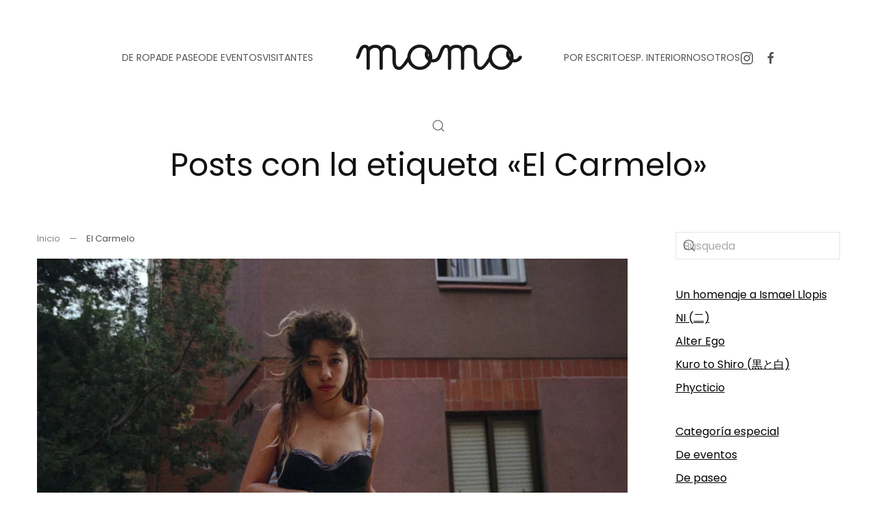

--- FILE ---
content_type: text/html; charset=UTF-8
request_url: https://www.momo-mag.com/tag/el-carmelo/
body_size: 21809
content:
<!DOCTYPE html>
<html lang="es" itemscope itemtype="https://schema.org/WebSite">
    <head>
        <meta charset="UTF-8">
        <meta name="viewport" content="width=device-width, initial-scale=1">
        <link rel="icon" href="/wp-content/uploads/2014/04/favicon.ico" sizes="any">
                <link rel="apple-touch-icon" href="/wp-content/themes/yootheme/packages/theme-wordpress/assets/images/apple-touch-icon.png">
                <title>El Carmelo &#8211; momo-mag</title>
<link crossorigin data-rocket-preload as="font" href="https://www.momo-mag.com/wp-content/themes/yootheme/fonts/poppins-ed3da21e.woff2" rel="preload">
<style id="wpr-usedcss">#fancybox-loading{position:fixed;top:50%;left:50%;width:40px;height:40px;margin-top:-20px;margin-left:-20px;cursor:pointer;overflow:hidden;z-index:1104;display:none}#fancybox-loading div{position:absolute;top:0;left:0;width:40px;height:480px;background-image:url('https://www.momo-mag.com/wp-content/plugins/nextgen-gallery/static/Lightbox/fancybox/fancybox.png')}#fancybox-overlay{position:absolute;top:0;left:0;width:100%;z-index:1100;display:none}#fancybox-tmp{padding:0;margin:0;border:0;overflow:auto;display:none}#fancybox-wrap{position:absolute;top:0;left:0;padding:20px;z-index:1101;outline:0;display:none}#fancybox-outer{position:relative;width:100%;height:100%;background:#fff}#fancybox-content{width:0;height:0;padding:0;outline:0;position:relative;overflow:hidden;z-index:1102;border:0 solid #fff}#fancybox-close{position:absolute;top:-15px;right:-15px;width:30px;height:30px;background:url('https://www.momo-mag.com/wp-content/plugins/nextgen-gallery/static/Lightbox/fancybox/fancybox.png') -40px 0;cursor:pointer;z-index:1103;display:none}#fancybox-error{color:#444;font:12px/20px Arial;padding:14px;margin:0}#fancybox-img{width:100%;height:100%;padding:0;margin:0;border:none;outline:0;line-height:0;vertical-align:top}#fancybox-left,#fancybox-right{position:absolute;bottom:0;height:100%;width:35%;cursor:pointer;outline:0;background:url('https://www.momo-mag.com/wp-content/plugins/nextgen-gallery/static/Lightbox/fancybox/blank.gif');z-index:1102;display:none}#fancybox-left{left:0}#fancybox-right{right:0}#fancybox-left-ico,#fancybox-right-ico{position:absolute;top:50%;left:-9999px;width:30px;height:30px;margin-top:-15px;cursor:pointer;z-index:1102;display:block}#fancybox-left-ico{background-image:url('https://www.momo-mag.com/wp-content/plugins/nextgen-gallery/static/Lightbox/fancybox/fancybox.png');background-position:-40px -30px}#fancybox-right-ico{background-image:url('https://www.momo-mag.com/wp-content/plugins/nextgen-gallery/static/Lightbox/fancybox/fancybox.png');background-position:-40px -60px}#fancybox-left:hover,#fancybox-right:hover{visibility:visible}#fancybox-left:hover span{left:20px}#fancybox-right:hover span{left:auto;right:20px}.fancybox-bg{position:absolute;padding:0;margin:0;border:0;width:20px;height:20px;z-index:1001}#fancybox-bg-n{top:-20px;left:0;width:100%;background-image:url('https://www.momo-mag.com/wp-content/plugins/nextgen-gallery/static/Lightbox/fancybox/fancybox-x.png')}#fancybox-bg-ne{top:-20px;right:-20px;background-image:url('https://www.momo-mag.com/wp-content/plugins/nextgen-gallery/static/Lightbox/fancybox/fancybox.png');background-position:-40px -162px}#fancybox-bg-e{top:0;right:-20px;height:100%;background-image:url('https://www.momo-mag.com/wp-content/plugins/nextgen-gallery/static/Lightbox/fancybox/fancybox-y.png');background-position:-20px 0}#fancybox-bg-se{bottom:-20px;right:-20px;background-image:url('https://www.momo-mag.com/wp-content/plugins/nextgen-gallery/static/Lightbox/fancybox/fancybox.png');background-position:-40px -182px}#fancybox-bg-s{bottom:-20px;left:0;width:100%;background-image:url('https://www.momo-mag.com/wp-content/plugins/nextgen-gallery/static/Lightbox/fancybox/fancybox-x.png');background-position:0 -20px}#fancybox-bg-sw{bottom:-20px;left:-20px;background-image:url('https://www.momo-mag.com/wp-content/plugins/nextgen-gallery/static/Lightbox/fancybox/fancybox.png');background-position:-40px -142px}#fancybox-bg-w{top:0;left:-20px;height:100%;background-image:url('https://www.momo-mag.com/wp-content/plugins/nextgen-gallery/static/Lightbox/fancybox/fancybox-y.png')}#fancybox-bg-nw{top:-20px;left:-20px;background-image:url('https://www.momo-mag.com/wp-content/plugins/nextgen-gallery/static/Lightbox/fancybox/fancybox.png');background-position:-40px -122px}#fancybox-title{font-family:Helvetica;font-size:12px;z-index:1102}.fancybox-title-inside{padding-bottom:10px;text-align:center;color:#333;background:#fff;position:relative}.fancybox-title-outside{padding-top:10px;color:#fff}.fancybox-title-over{position:absolute;bottom:0;left:0;color:#fff;text-align:left}.fancybox-title-float{position:absolute;left:0;bottom:-20px;height:32px}#fancybox-title-float-wrap{border:none;border-collapse:collapse;width:auto}#fancybox-title-float-wrap td{border:none;white-space:nowrap}#fancybox-title-float-left{padding:0 0 0 15px;background:url('https://www.momo-mag.com/wp-content/plugins/nextgen-gallery/static/Lightbox/fancybox/fancybox.png') -40px -90px no-repeat}#fancybox-title-float-main{color:#fff;line-height:29px;font-weight:700;padding:0 0 3px;background:url('https://www.momo-mag.com/wp-content/plugins/nextgen-gallery/static/Lightbox/fancybox/fancybox-x.png') 0 -40px}#fancybox-title-float-right{padding:0 0 0 15px;background:url('https://www.momo-mag.com/wp-content/plugins/nextgen-gallery/static/Lightbox/fancybox/fancybox.png') -55px -90px no-repeat}.fancybox-ie6 #fancybox-close{background:0 0}.fancybox-ie6 #fancybox-left-ico{background:0 0}.fancybox-ie6 #fancybox-right-ico{background:0 0}.fancybox-ie6 #fancybox-title-over{background:0 0;zoom:1}.fancybox-ie6 #fancybox-title-float-left{background:0 0}.fancybox-ie6 #fancybox-title-float-main{background:0 0}.fancybox-ie6 #fancybox-title-float-right{background:0 0}.fancybox-ie6 #fancybox-bg-e,.fancybox-ie6 #fancybox-bg-w,.fancybox-ie6 #fancybox-left,.fancybox-ie6 #fancybox-right{height:expression(this.parentNode.clientHeight + "px")}#fancybox-loading.fancybox-ie6{position:absolute;margin-top:0;top:expression( (-20 + (document.documentElement.clientHeight ? document.documentElement.clientHeight/2 : document.body.clientHeight/2 ) + ( ignoreMe = document.documentElement.scrollTop ? document.documentElement.scrollTop : document.body.scrollTop )) + 'px')}#fancybox-loading.fancybox-ie6 div{background:0 0}.fancybox-ie .fancybox-bg{background:0 0!important}#fancybox-content,#fancybox-outer,#fancybox-wrap{box-sizing:content-box;-moz-box-sizing:content-box;-webkit-box-sizing:content-box}.fa{font-family:var(--fa-style-family,"Font Awesome 6 Free");font-weight:var(--fa-style,900)}.fa,.fa-brands,.fa-regular,.fa-solid,.fab,.far,.fas{-moz-osx-font-smoothing:grayscale;-webkit-font-smoothing:antialiased;display:var(--fa-display,inline-block);font-style:normal;font-variant:normal;line-height:1;text-rendering:auto}.fa-regular,.fa-solid,.far,.fas{font-family:"Font Awesome 6 Free"}.fa-brands,.fab{font-family:"Font Awesome 6 Brands"}.fa-fw{text-align:center;width:1.25em}.sr-only{position:absolute;width:1px;height:1px;padding:0;margin:-1px;overflow:hidden;clip:rect(0,0,0,0);white-space:nowrap;border-width:0}:root{--fa-style-family-brands:"Font Awesome 6 Brands";--fa-font-brands:normal 400 1em/1 "Font Awesome 6 Brands"}.fa-brands,.fab{font-weight:400}:root{--fa-font-regular:normal 400 1em/1 "Font Awesome 6 Free"}.fa-regular,.far{font-weight:400}:root{--fa-style-family-classic:"Font Awesome 6 Free";--fa-font-solid:normal 900 1em/1 "Font Awesome 6 Free"}.fa-solid,.fas{font-weight:900}.ngg-gallery-thumbnail-box{float:left;max-width:100%!important}@font-face{font-display:swap;font-family:Poppins;font-style:normal;font-weight:400;unicode-range:U+0000-00FF,U+0131,U+0152-0153,U+02BB-02BC,U+02C6,U+02DA,U+02DC,U+0304,U+0308,U+0329,U+2000-206F,U+20AC,U+2122,U+2191,U+2193,U+2212,U+2215,U+FEFF,U+FFFD;src:url(https://www.momo-mag.com/wp-content/themes/yootheme/fonts/poppins-ed3da21e.woff2) format('woff2')}html{font-family:Poppins;font-size:16px;font-weight:400;line-height:1.5;-webkit-text-size-adjust:100%;background:#fff;color:#555;-webkit-font-smoothing:antialiased;-moz-osx-font-smoothing:grayscale;text-rendering:optimizeLegibility}body{margin:0}a{color:#000;text-decoration:underline;cursor:pointer}a:hover{color:rgba(0,0,0,.6);text-decoration:none}:not(pre)>code{font-family:Consolas,monaco,monospace;font-size:13px;color:#ce241b;white-space:nowrap}em{color:#ce241b}canvas,iframe,img,svg,video{vertical-align:middle}canvas,img,svg,video{max-width:100%;height:auto;box-sizing:border-box}img:not([src]){visibility:hidden;min-width:1px}iframe{border:0}address,dl,fieldset,p,ul{margin:0 0 20px}*+address,*+dl,*+fieldset,*+p,*+ul{margin-top:20px}.uk-h1,.uk-h5,h1,h2{margin:0 0 20px;font-family:Poppins;font-weight:400;color:#111;text-transform:none}*+.uk-h1,*+.uk-h5,*+h1,*+h2{margin-top:40px}.uk-h1,h1{font-size:37.72px;line-height:1.2}h2{font-size:34px;line-height:1.3}.uk-h5{font-size:16px;line-height:1.4}@media (min-width:960px){.uk-h1,h1{font-size:46px}h2{font-size:40px}}ul{padding-left:30px}ul>li>ul{margin:0}dt{font-weight:700}address{font-style:normal}::selection{background:rgba(17,17,17,.7);color:#fff;text-shadow:none}main{display:block}template{display:none}:root{--uk-breakpoint-s:640px;--uk-breakpoint-m:960px;--uk-breakpoint-l:1200px;--uk-breakpoint-xl:1600px}.uk-link-muted a,.uk-link-toggle .uk-link-muted,a.uk-link-muted{color:rgba(17,17,17,.5)}.uk-link-muted a:hover,.uk-link-toggle:hover .uk-link-muted,a.uk-link-muted:hover{color:#555}.uk-link-reset a,a.uk-link-reset{color:inherit!important;text-decoration:none!important}.uk-link-toggle{color:inherit!important;text-decoration:none!important}.tm-child-list>ul{padding:0;list-style:none}.tm-child-list>ul>*{break-inside:avoid-column}.tm-child-list>ul>*>:last-child{margin-bottom:0}.tm-child-list>ul>*>ul,.tm-child-list>ul>:nth-child(n+2){margin-top:10px}.uk-icon{margin:0;border:none;border-radius:0;overflow:visible;font:inherit;color:inherit;text-transform:none;padding:0;background-color:transparent;display:inline-block;fill:currentcolor;line-height:0}button.uk-icon:not(:disabled){cursor:pointer}.uk-icon::-moz-focus-inner{border:0;padding:0}.uk-icon:not(.uk-preserve) [fill*="#"]:not(.uk-preserve){fill:currentcolor}.uk-icon:not(.uk-preserve) [stroke*="#"]:not(.uk-preserve){stroke:currentcolor}.uk-icon>*{transform:translate(0,0)}.uk-icon-link{color:#555;text-decoration:none!important}.uk-icon-link:hover{color:rgba(17,17,17,.5)}.uk-active>.uk-icon-link,.uk-icon-link:active{color:#484848}.uk-input{box-sizing:border-box;margin:0;border-radius:0;font:inherit}.uk-input{overflow:visible}.uk-input[type=search]::-webkit-search-cancel-button,.uk-input[type=search]::-webkit-search-decoration{-webkit-appearance:none}.uk-input[type=number]::-webkit-inner-spin-button,.uk-input[type=number]::-webkit-outer-spin-button{height:auto}.uk-input::-moz-placeholder{opacity:1}.uk-input{-webkit-appearance:none}.uk-input{max-width:100%;width:100%;border:0;padding:0 10px;background:0 0;color:#555;transition:.2s ease-in-out;transition-property:color,background-color,border-color,box-shadow}.uk-input{height:46px;vertical-align:middle;display:inline-block;border:1px solid rgba(17,17,17,.1)}.uk-input:not(input){line-height:44px}.uk-input:focus{outline:0;background-color:transparent;color:#555;border-color:#555!important}.uk-input:disabled{background-color:#f5f5f5;color:rgba(17,17,17,.5);border-color:transparent!important}.uk-input::placeholder{color:rgba(17,17,17,.5)}.uk-input[list]{padding-right:20px;background-repeat:no-repeat;background-position:100% 50%}.uk-input[list]:focus,.uk-input[list]:hover{background-image:url("data:image/svg+xml;charset=UTF-8,%3Csvg%20width%3D%2224%22%20height%3D%2216%22%20viewBox%3D%220%200%2024%2016%22%20xmlns%3D%22http%3A%2F%2Fwww.w3.org%2F2000%2Fsvg%22%3E%0A%20%20%20%20%3Cpolygon%20fill%3D%22%23555%22%20points%3D%2212%2012%208%206%2016%206%22%20%2F%3E%0A%3C%2Fsvg%3E%0A")}.uk-input[list]::-webkit-calendar-picker-indicator{display:none!important}.uk-button{margin:0;border:none;overflow:visible;font:inherit;color:inherit;text-transform:none;-webkit-appearance:none;border-radius:0;display:inline-block;box-sizing:border-box;padding:0 30px;vertical-align:middle;font-size:13px;line-height:43px;text-align:center;text-decoration:none;transition:.1s ease-in-out;transition-property:color,background-color,background-position,background-size,border-color,box-shadow;position:relative;text-transform:uppercase;background-origin:border-box}.uk-button:not(.uk-button-text):not(.uk-button-link)::before{content:"";position:absolute;top:calc(50% - 1px);left:calc(30px - 5px);right:calc(100% + 3px - (30px - 5px));height:1px;background-color:currentColor;transition:right .2s ease}.uk-button:not(:disabled){cursor:pointer}.uk-button::-moz-focus-inner{border:0;padding:0}.uk-button:hover{text-decoration:none}.uk-button:hover:not(.uk-button-text):not(.uk-button-link)::before{right:calc(30px - 5px)}.uk-button-default{background-color:#fafafa;color:#111;border:1px solid transparent}.uk-button-default:hover{background-color:#f0f0f0;color:#111;border-color:transparent}.uk-button-default.uk-active,.uk-button-default:active{background-color:#e8e8e8;color:#111;border-color:transparent}.uk-button-primary{background-color:transparent;color:#111;border:1px solid #111}.uk-button-primary:hover{background-color:#111;color:#fff;border-color:#111}.uk-button-primary.uk-active,.uk-button-primary:active{background-color:transparent;color:#111;border-color:#111}.uk-button-default:disabled,.uk-button-primary:disabled{background-color:#f5f5f5;color:rgba(17,17,17,.5);border:1px solid transparent;background-image:none;box-shadow:none}.uk-button-default:disabled::before,.uk-button-primary:disabled::before{display:none}.uk-button-text{padding:0;line-height:1.5;background:0 0;color:#111;position:relative;padding-left:28px}.uk-button-text::after{content:"";position:absolute;top:calc(50% - 1px);left:0;width:20px;border-bottom:1px solid currentColor}.uk-button-text:hover{color:rgba(17,17,17,.5)}.uk-button-text:hover:not(:disabled)::after{border-bottom-color:currentColor}.uk-button-text:disabled{color:rgba(17,17,17,.5)}.uk-section{display:flow-root;box-sizing:border-box;padding-top:40px;padding-bottom:40px}.uk-section>:last-child{margin-bottom:0}.uk-section-default{--uk-inverse:dark;background:#fff}.uk-container{display:flow-root;box-sizing:content-box;max-width:1200px;margin-left:auto;margin-right:auto;padding-left:15px;padding-right:15px}@media (min-width:640px){.uk-container{padding-left:40px;padding-right:40px}}@media (min-width:960px){.uk-section{padding-top:70px;padding-bottom:70px}.uk-container{padding-left:40px;padding-right:40px}}.uk-container>:last-child{margin-bottom:0}.uk-container .uk-container{padding-left:0;padding-right:0}.uk-container-expand{max-width:none}:where(.uk-tile-primary:not(.uk-preserve-color))>*{color:rgba(255,255,255,.7)}.uk-close{color:rgba(17,17,17,.5);transition:.1s ease-in-out;transition-property:color,opacity}.uk-close:hover{color:#555}.uk-alert-close{position:absolute;top:20px;right:15px;color:inherit;opacity:.4}.uk-alert-close:first-child+*{margin-top:0}.uk-alert-close:hover{color:inherit;opacity:.8}.uk-search{display:inline-block;position:relative;max-width:100%;margin:0}.uk-search-input::-webkit-search-cancel-button,.uk-search-input::-webkit-search-decoration{-webkit-appearance:none}.uk-search-input::-moz-placeholder{opacity:1}.uk-search-input{box-sizing:border-box;margin:0;border-radius:0;font:inherit;overflow:visible;-webkit-appearance:none;vertical-align:middle;width:100%;border:none;color:#555;transition:.2s ease-in-out;transition-property:color,background-color,border-color,box-shadow}.uk-search-input:focus{outline:0}.uk-search-input::placeholder{color:rgba(85,85,85,.5)}.uk-search .uk-search-icon{position:absolute;top:0;bottom:0;left:0;display:inline-flex;justify-content:center;align-items:center;color:#555}.uk-search .uk-search-icon:hover{color:#555}.uk-search .uk-search-icon:not(a):not(button):not(input){pointer-events:none}.uk-search .uk-search-icon-flip{right:0;left:auto}.uk-search-default{width:240px}.uk-search-default .uk-search-input{height:40px;padding-left:10px;padding-right:10px;background:0 0;border:1px solid rgba(17,17,17,.1)}.uk-search-default .uk-search-input:focus{background-color:rgba(0,0,0,0);border-color:#555}.uk-search-default .uk-search-icon{padding-left:10px;padding-right:10px}.uk-search-default:has(.uk-search-icon:not(.uk-search-icon-flip)) .uk-search-input{padding-left:40px}.uk-search-default:has(.uk-search-icon-flip) .uk-search-input{padding-right:40px}.uk-search-medium{width:400px}.uk-search-medium .uk-search-input{height:55px;padding-left:12px;padding-right:12px;background:0 0;font-size:28px;border:1px solid rgba(17,17,17,.1)}.uk-search-medium .uk-search-input:focus{background-color:rgba(0,0,0,0);border-color:#555}.uk-search-medium .uk-search-icon{padding-left:12px;padding-right:12px}.uk-search-medium:has(.uk-search-icon:not(.uk-search-icon-flip)) .uk-search-input{padding-left:48px}.uk-search-medium:has(.uk-search-icon-flip) .uk-search-input{padding-right:48px}.uk-search-large{width:500px}.uk-search-large .uk-search-input{height:90px;padding-left:20px;padding-right:20px;background:0 0;font-size:46px;border:1px solid rgba(17,17,17,.1)}.uk-search-large .uk-search-input:focus{background-color:rgba(0,0,0,0);border-color:#555}.uk-search-large .uk-search-icon{padding-left:20px;padding-right:20px}.uk-search-large:has(.uk-search-icon:not(.uk-search-icon-flip)) .uk-search-input{padding-left:80px}.uk-search-large:has(.uk-search-icon-flip) .uk-search-input{padding-right:80px}.uk-search-toggle{color:#555}.uk-search-toggle:hover{color:#111}.uk-accordion-title{display:block;font-size:20px;line-height:1.4;color:#111;overflow:hidden;text-decoration:none;font-family:Poppins;font-weight:400}.uk-accordion-title::before{content:"";width:1.4em;height:1.4em;margin-left:10px;float:right;background-image:url("data:image/svg+xml;charset=UTF-8,%3Csvg%20width%3D%2213%22%20height%3D%2213%22%20viewBox%3D%220%200%2013%2013%22%20xmlns%3D%22http%3A%2F%2Fwww.w3.org%2F2000%2Fsvg%22%3E%0A%20%20%20%20%3Crect%20fill%3D%22%23555%22%20width%3D%2213%22%20height%3D%221%22%20x%3D%220%22%20y%3D%226%22%20%2F%3E%0A%20%20%20%20%3Crect%20fill%3D%22%23555%22%20width%3D%221%22%20height%3D%2213%22%20x%3D%226%22%20y%3D%220%22%20%2F%3E%0A%3C%2Fsvg%3E");background-repeat:no-repeat;background-position:50% 50%}.uk-open>.uk-accordion-title::before{background-image:url("data:image/svg+xml;charset=UTF-8,%3Csvg%20width%3D%2213%22%20height%3D%2213%22%20viewBox%3D%220%200%2013%2013%22%20xmlns%3D%22http%3A%2F%2Fwww.w3.org%2F2000%2Fsvg%22%3E%0A%20%20%20%20%3Crect%20fill%3D%22%23555%22%20width%3D%2213%22%20height%3D%221%22%20x%3D%220%22%20y%3D%226%22%20%2F%3E%0A%3C%2Fsvg%3E")}.uk-accordion-title:hover{color:#000;text-decoration:none}.uk-accordion-content{display:flow-root;margin-top:20px}.uk-accordion-content>:last-child{margin-bottom:0}.uk-drop{display:none;position:absolute;z-index:1020;--uk-position-offset:20px;--uk-position-viewport-offset:15px;box-sizing:border-box;width:300px}.uk-drop.uk-open{display:block}.uk-dropbar{--uk-position-offset:0;--uk-position-shift-offset:0;--uk-position-viewport-offset:0;--uk-inverse:dark;width:auto;padding:30px 15px;background:#fafafa;color:#555}.uk-dropbar>:last-child{margin-bottom:0}@media (min-width:640px){.uk-dropbar{padding-left:40px;padding-right:40px}}@media (min-width:960px){.uk-dropbar{padding-left:40px;padding-right:40px}}.uk-dropbar :focus-visible{outline-color:#111!important}.uk-dropnav-dropbar{position:absolute;z-index:980;padding:0;left:0;right:0}.uk-modal{display:none;position:fixed;top:0;right:0;bottom:0;left:0;z-index:1010;overflow-y:auto;padding:15px;background:rgba(0,0,0,.6);opacity:0;transition:opacity .15s linear}@media (min-width:640px){.uk-modal{padding:50px 40px}}@media (min-width:960px){.uk-modal{padding-left:40px;padding-right:40px}}.uk-modal.uk-open{opacity:1}.uk-modal-page{overflow:hidden}.uk-modal-dialog{position:relative;box-sizing:border-box;margin:0 auto;width:600px;max-width:100%!important;background:#fff;opacity:0;transform:translateY(-100px);transition:.3s linear;transition-property:opacity,transform}.uk-open>.uk-modal-dialog{opacity:1;transform:translateY(0)}.uk-modal-body{display:flow-root;padding:30px}.uk-modal-footer{display:flow-root;padding:10px 20px;background:#fff;border-top:1px solid rgba(17,17,17,.1)}@media (min-width:640px){.uk-modal-body{padding:40px}.uk-modal-footer{padding:20px 40px}}.uk-modal-body>:last-child,.uk-modal-footer>:last-child{margin-bottom:0}.uk-slideshow-items{position:relative;z-index:0;margin:0;padding:0;list-style:none;overflow:hidden;-webkit-touch-callout:none;touch-action:pan-y}.uk-slideshow-items>*{position:absolute;top:0;left:0;right:0;bottom:0;overflow:hidden;will-change:transform,opacity}.uk-slideshow-items>:not(.uk-active){display:none}.uk-slider-container{overflow:hidden;overflow:clip}.uk-slider-items{will-change:transform;position:relative;touch-action:pan-y}.uk-slider-items:not(.uk-grid){display:flex;margin:0;padding:0;list-style:none;-webkit-touch-callout:none}.uk-slider-items.uk-grid{flex-wrap:nowrap}.uk-slider-items>*{flex:none!important;box-sizing:border-box;max-width:100%;position:relative}.uk-sticky{position:relative;z-index:980;box-sizing:border-box}.uk-sticky-fixed{margin:0!important}.uk-sticky[class*=uk-animation-]{animation-duration:.2s}.uk-sticky-placeholder{pointer-events:none}.uk-offcanvas{display:none;position:fixed;top:0;bottom:0;left:0;z-index:1000}.uk-offcanvas-flip .uk-offcanvas{right:0;left:auto}.uk-offcanvas-bar{--uk-inverse:dark;position:absolute;top:0;bottom:0;left:-270px;box-sizing:border-box;width:270px;padding:40px;background:#fff;overflow-y:auto}.uk-offcanvas-flip .uk-offcanvas-bar{left:auto;right:-270px}@media (min-width:640px){.uk-offcanvas-bar{left:-350px;width:350px;padding:40px}.uk-offcanvas-flip .uk-offcanvas-bar{right:-350px}}.uk-open>.uk-offcanvas-bar{left:0}.uk-offcanvas-flip .uk-open>.uk-offcanvas-bar{left:auto;right:0}.uk-offcanvas-bar-animation{transition:left .3s ease-out}.uk-offcanvas-flip .uk-offcanvas-bar-animation{transition-property:right}.uk-offcanvas-close{position:absolute;z-index:1000;top:5px;right:5px;padding:5px}.uk-offcanvas-close:first-child+*{margin-top:0}.uk-offcanvas-overlay{width:100vw;touch-action:none}.uk-offcanvas-overlay::before{content:"";position:absolute;top:0;bottom:0;left:0;right:0;background:rgba(245,245,245,.9);opacity:0;transition:opacity .15s linear}.uk-offcanvas-overlay.uk-open::before{opacity:1}.uk-offcanvas-container,.uk-offcanvas-page{overflow-x:hidden;overflow-x:clip}.uk-offcanvas-container{position:relative;left:0;transition:left .3s ease-out;box-sizing:border-box;width:100%}:not(.uk-offcanvas-flip).uk-offcanvas-container-animation{left:270px}.uk-offcanvas-flip.uk-offcanvas-container-animation{left:-270px}@media (min-width:640px){.uk-offcanvas-close{top:10px;right:10px}:not(.uk-offcanvas-flip).uk-offcanvas-container-animation{left:350px}.uk-offcanvas-flip.uk-offcanvas-container-animation{left:-350px}}.uk-leader-fill::after{display:inline-block;margin-left:15px;width:0;content:attr(data-fill);white-space:nowrap;color:#555}.uk-leader-fill.uk-leader-hide::after{display:none}:root{--uk-leader-fill-content:.}.uk-notification{position:fixed;top:15px;left:15px;z-index:1040;box-sizing:border-box;width:420px}@media (max-width:639px){.uk-notification{left:15px;right:15px;width:auto;margin:0}}.uk-notification-message{position:relative;padding:40px;background:#f5f5f5;color:#555;font-size:16px;line-height:1.5;cursor:pointer}*+.uk-notification-message{margin-top:10px}.uk-notification-close{display:none;position:absolute;top:20px;right:20px}.uk-notification-message:hover .uk-notification-close{display:block}.uk-sortable{position:relative}.uk-sortable>:last-child{margin-bottom:0}.uk-sortable-drag{position:fixed!important;z-index:1050!important;pointer-events:none}.uk-sortable-placeholder{opacity:0;pointer-events:none}.uk-sortable-empty{min-height:50px}.uk-thumbnav{display:flex;flex-wrap:wrap;margin:0;padding:0;list-style:none;margin-left:-15px}.uk-thumbnav>*{padding-left:15px}.uk-thumbnav>*>*{display:inline-block;position:relative}.uk-thumbnav>*>::after{content:"";position:absolute;top:0;bottom:0;left:0;right:0;background-color:transparent;background-origin:border-box;transition:.1s ease-in-out;transition-property:background-color,border-color,box-shadow,opacity}.uk-thumbnav>*>::after{background-image:linear-gradient(180deg,rgba(255,255,255,0),rgba(255,255,255,.4))}.uk-thumbnav>*>:hover::after{opacity:0}.uk-thumbnav>.uk-active>::after{opacity:0}.uk-thumbnav-vertical{flex-direction:column;margin-left:0;margin-top:-15px}.uk-thumbnav-vertical>*{padding-left:0;padding-top:15px}.uk-grid{display:flex;flex-wrap:wrap;margin:0;padding:0;list-style:none}.uk-grid>*{margin:0}.uk-grid>*>:last-child{margin-bottom:0}.uk-grid{margin-left:-40px}.uk-grid>*{padding-left:40px}*+.uk-grid-margin,.uk-grid+.uk-grid,.uk-grid>.uk-grid-margin{margin-top:40px}@media (min-width:1200px){.uk-grid{margin-left:-40px}.uk-grid>*{padding-left:40px}*+.uk-grid-margin,.uk-grid+.uk-grid,.uk-grid>.uk-grid-margin{margin-top:40px}}.uk-grid-column-small,.uk-grid-small{margin-left:-15px}.uk-grid-column-small>*,.uk-grid-small>*{padding-left:15px}.uk-grid+.uk-grid-small,.uk-grid-small>.uk-grid-margin{margin-top:15px}.uk-grid-large{margin-left:-40px}.uk-grid-large>*{padding-left:40px}*+.uk-grid-margin-large,.uk-grid+.uk-grid-large,.uk-grid+.uk-grid-row-large,.uk-grid-large>.uk-grid-margin,.uk-grid-row-large>.uk-grid-margin{margin-top:40px}@media (min-width:1200px){.uk-grid-large{margin-left:-70px}.uk-grid-large>*{padding-left:70px}*+.uk-grid-margin-large,.uk-grid+.uk-grid-large,.uk-grid+.uk-grid-row-large,.uk-grid-large>.uk-grid-margin,.uk-grid-row-large>.uk-grid-margin{margin-top:70px}}.uk-grid-item-match,.uk-grid-match>*{display:flex;flex-wrap:wrap}.uk-grid-item-match>:not([class*=uk-width]),.uk-grid-match>*>:not([class*=uk-width]){box-sizing:border-box;width:100%;flex:auto}.uk-nav,.uk-nav ul{margin:0;padding:0;list-style:none}.uk-nav li>a{display:flex;align-items:center;column-gap:.25em;text-decoration:none}.uk-nav>li>a{padding:5px 0}.uk-nav-default{font-size:14px;line-height:1.5}.uk-nav-default>li>a{color:#555;transition:.1s ease-in-out;transition-property:color,background-color,border-color,box-shadow,opacity,filter}.uk-nav-default>li>a:hover{color:rgba(17,17,17,.5)}.uk-nav-default>li.uk-active>a{color:rgba(17,17,17,.5)}.uk-nav-primary{font-size:22px;line-height:1.5;font-family:Poppins;font-weight:400}.uk-nav-primary>li>a{color:#555;transition:.1s ease-in-out;transition-property:color,background-color,border-color,box-shadow,opacity,filter}.uk-nav-primary>li>a:hover{color:#111}.uk-nav-primary>li.uk-active>a{color:#111}.uk-navbar{display:flex;position:relative}.uk-navbar-container:not(.uk-navbar-transparent){background:#fff}.uk-navbar-left,.uk-navbar-right,[class*=uk-navbar-center]{display:flex;gap:15px;align-items:center}.uk-navbar-right{margin-left:auto}.uk-navbar-center:only-child{margin-left:auto;margin-right:auto;position:relative}.uk-navbar-center:not(:only-child){position:absolute;top:50%;left:50%;transform:translate(-50%,-50%);width:max-content;box-sizing:border-box;z-index:990}.uk-navbar-center-left,.uk-navbar-center-right{position:absolute;top:0}.uk-navbar-center-left{right:calc(100% + 15px)}.uk-navbar-center-right{left:calc(100% + 15px)}[class*=uk-navbar-center-]{width:max-content;box-sizing:border-box}.uk-navbar-nav{display:flex;gap:15px;margin:0;padding:0;list-style:none}.uk-navbar-center:only-child,.uk-navbar-left,.uk-navbar-right{flex-wrap:wrap}.uk-navbar-item,.uk-navbar-nav>li>a,.uk-navbar-toggle{display:flex;justify-content:center;align-items:center;column-gap:.25em;box-sizing:border-box;min-height:100px;font-size:14px;font-family:inherit;text-decoration:none}.uk-navbar-nav>li>a{padding:0;color:#555;transition:.2s ease-in-out;transition-property:color,background-color,border-color,box-shadow;position:relative;z-index:1;text-transform:uppercase}.uk-navbar-nav>li>a::before{content:"";display:block;position:absolute;z-index:-1;bottom:50%;height:1px;background-color:transparent;transition:.3s ease-in-out;transition-property:background-color,border-color,box-shadow,height,left,right,opacity;--uk-navbar-nav-item-line-margin-horizontal:-4px;left:var(--uk-navbar-nav-item-line-margin-horizontal);right:calc(102% - var(--uk-navbar-nav-item-line-margin-horizontal))}.uk-navbar-nav>li:hover>a,.uk-navbar-nav>li>a[aria-expanded=true]{color:#111}.uk-navbar-nav>li:hover>a::before,.uk-navbar-nav>li>a[aria-expanded=true]::before{right:var(--uk-navbar-nav-item-line-margin-horizontal);background-color:#111}.uk-navbar-nav>li>a:active{color:#111}.uk-navbar-nav>li>a:active::before{background-color:#111}.uk-navbar-nav>li.uk-active>a{color:#111}.uk-navbar-nav>li.uk-active>a::before{right:var(--uk-navbar-nav-item-line-margin-horizontal);background-color:#111}.uk-navbar-item{padding:0;color:#555}.uk-navbar-item>:last-child{margin-bottom:0}.uk-navbar-toggle{padding:0;color:#555;text-transform:uppercase}.uk-navbar-toggle:hover,.uk-navbar-toggle[aria-expanded=true]{color:#111;text-decoration:none}.uk-navbar-justify .uk-navbar-item,.uk-navbar-justify .uk-navbar-left,.uk-navbar-justify .uk-navbar-nav,.uk-navbar-justify .uk-navbar-nav>li,.uk-navbar-justify .uk-navbar-right,.uk-navbar-justify .uk-navbar-toggle{flex-grow:1}.uk-navbar-dropdown{--uk-position-offset:0;--uk-position-shift-offset:-30px;--uk-position-viewport-offset:15px;--uk-inverse:dark;width:250px;padding:30px;background:#fafafa;color:rgba(17,17,17,.5)}.uk-navbar-dropdown>:last-child{margin-bottom:0}.uk-navbar-dropdown :focus-visible{outline-color:#111!important}.uk-navbar-dropdown-large{--uk-position-shift-offset:-40px;padding:40px}.uk-navbar-justify .uk-navbar-nav>li{display:flex;justify-content:center}.uk-navbar-container{transition:.1s ease-in-out;transition-property:background-color}@media (min-width:960px){.uk-navbar-left,.uk-navbar-right,[class*=uk-navbar-center]{gap:60px}.uk-navbar-center-left{right:calc(100% + 60px)}.uk-navbar-center-right{left:calc(100% + 60px)}.uk-navbar-nav{gap:60px}.uk-sticky-fixed>.uk-navbar-container:not(.uk-navbar){transition:.2s linear;transition-property:padding}:not(.uk-sticky-below)>.uk-navbar-container:not(.uk-navbar){padding-top:20px;padding-bottom:20px}}.uk-breadcrumb{padding:0;list-style:none;font-size:0}.uk-breadcrumb>*{display:contents}.uk-breadcrumb>*>*{font-size:13px;color:rgba(17,17,17,.5);text-decoration:none}.uk-breadcrumb>*>:hover{color:#555;text-decoration:none}.uk-breadcrumb>:last-child>a:not([href]),.uk-breadcrumb>:last-child>span{color:#555}.uk-breadcrumb>:nth-child(n+2):not(.uk-first-column)::before{content:"—";display:inline-block;margin:0 13px;font-size:13px;color:rgba(17,17,17,.5)}.uk-tab-left,.uk-tab-right{flex-direction:column;margin-left:0}.uk-tab-left>*,.uk-tab-right>*{padding-left:0}.uk-tab-left>*>a{justify-content:left;border-right:2px solid transparent;border-bottom:0}.uk-tab-right>*>a{justify-content:left;border-left:2px solid transparent;border-bottom:0}.uk-slidenav{padding:10px 12px;color:#fff;transition:.1s ease-in-out;transition-property:color,background-color,border-color,box-shadow;background-color:#111}.uk-slidenav:hover{color:#fff;background-color:rgba(0,0,0,.8)}.uk-slidenav:active{color:#fff;background-color:rgba(0,0,0,.6)}.uk-slidenav-large{padding:16px 20px}.uk-dotnav{display:flex;flex-wrap:wrap;margin:0;padding:0;list-style:none;margin-left:-12px}.uk-dotnav>*{flex:none;padding-left:12px}.uk-dotnav>*>*{display:block;box-sizing:border-box;width:12px;height:12px;border-radius:50%;background:0 0;text-indent:100%;overflow:hidden;white-space:nowrap;transition:.2s ease-in-out;transition-property:color,background-color,border-color,box-shadow;border:1px solid rgba(17,17,17,.25)}.uk-dotnav>*>:hover{background-color:rgba(17,17,17,.25);border-color:transparent}.uk-dotnav>*>:active{background-color:#111;border-color:transparent}.uk-dotnav>.uk-active>*{background-color:#111;border-color:transparent}.uk-dotnav-vertical{flex-direction:column;margin-left:0;margin-top:-12px}.uk-dotnav-vertical>*{padding-left:0;padding-top:12px}.uk-dropdown{--uk-position-offset:10px;--uk-position-viewport-offset:15px;--uk-inverse:dark;width:auto;min-width:200px;padding:30px;background:#fafafa;color:#555}.uk-dropdown>:last-child{margin-bottom:0}.uk-dropdown :focus-visible{outline-color:#111!important}.uk-lightbox{--uk-inverse:light;display:none;position:fixed;top:0;right:0;bottom:0;left:0;z-index:1010;background:#000;opacity:0;transition:opacity .15s linear;touch-action:pinch-zoom}.uk-lightbox.uk-open{display:block;opacity:1}.uk-lightbox :focus-visible{outline-color:rgba(255,255,255,.7)}.uk-lightbox-page{overflow:hidden}.uk-lightbox-items{margin:0;padding:0;list-style:none}.uk-lightbox-items>*{position:absolute;top:0;right:0;bottom:0;left:0;display:none;justify-content:center;align-items:flex-start;will-change:transform,opacity;overflow:auto}.uk-lightbox-items>.uk-active{display:flex}.uk-lightbox-items-fit>*{align-items:center}.uk-lightbox-items-fit>*>*{max-width:100vw;max-height:100vh}.uk-lightbox-items-fit>*>:not(iframe){width:auto;height:auto}.uk-lightbox-items.uk-lightbox-items-fit .uk-lightbox-zoom:hover{cursor:zoom-in}.uk-lightbox-items:not(.uk-lightbox-items-fit) .uk-lightbox-zoom:hover{cursor:zoom-out}.uk-lightbox-thumbnav-vertical :where(img,video){max-width:100px}.uk-lightbox-thumbnav:not(.uk-lightbox-thumbnav-vertical) :where(img,video){max-height:100px}.uk-lightbox-dotnav:empty,.uk-lightbox-thumbnav:empty{display:none}.uk-lightbox-caption:empty{display:none}.uk-lightbox-caption{padding:20px;background:rgba(0,0,0,.3);color:rgba(255,255,255,.7)}.uk-lightbox-caption>*{color:rgba(255,255,255,.7)}.uk-lightbox-counter:empty{display:none}.uk-lightbox-iframe{width:80%;height:80%}[class*=uk-animation-]{animation:.5s ease-out both}.uk-animation-fade{animation-name:uk-fade;animation-duration:.8s;animation-timing-function:linear}.uk-animation-scale-up{animation-name:uk-fade,uk-scale-up}.uk-animation-scale-down{animation-name:uk-fade,uk-scale-down}.uk-animation-slide-top{animation-name:uk-fade,uk-slide-top}.uk-animation-slide-bottom{animation-name:uk-fade,uk-slide-bottom}.uk-animation-slide-left{animation-name:uk-fade,uk-slide-left}.uk-animation-slide-right{animation-name:uk-fade,uk-slide-right}.uk-animation-slide-top-small{animation-name:uk-fade,uk-slide-top-small}.uk-animation-slide-bottom-small{animation-name:uk-fade,uk-slide-bottom-small}.uk-animation-slide-left-small{animation-name:uk-fade,uk-slide-left-small}.uk-animation-slide-right-small{animation-name:uk-fade,uk-slide-right-small}.uk-animation-slide-top-medium{animation-name:uk-fade,uk-slide-top-medium}.uk-animation-slide-bottom-medium{animation-name:uk-fade,uk-slide-bottom-medium}.uk-animation-slide-left-medium{animation-name:uk-fade,uk-slide-left-medium}.uk-animation-slide-right-medium{animation-name:uk-fade,uk-slide-right-medium}.uk-animation-kenburns{animation-name:uk-kenburns;animation-duration:15s}.uk-animation-shake{animation-name:uk-shake}.uk-animation-stroke{animation-name:uk-stroke;animation-duration:2s;stroke-dasharray:var(--uk-animation-stroke)}.uk-animation-reverse{animation-direction:reverse;animation-timing-function:ease-in}.uk-animation-fast{animation-duration:.1s}.uk-animation-toggle:not(:hover):not(:focus) [class*=uk-animation-]{animation-name:none}@keyframes uk-fade{0%{opacity:0}100%{opacity:1}}@keyframes uk-scale-up{0%{transform:scale(.9)}100%{transform:scale(1)}}@keyframes uk-scale-down{0%{transform:scale(1.1)}100%{transform:scale(1)}}@keyframes uk-slide-top{0%{transform:translateY(-100%)}100%{transform:translateY(0)}}@keyframes uk-slide-bottom{0%{transform:translateY(100%)}100%{transform:translateY(0)}}@keyframes uk-slide-left{0%{transform:translateX(-100%)}100%{transform:translateX(0)}}@keyframes uk-slide-right{0%{transform:translateX(100%)}100%{transform:translateX(0)}}@keyframes uk-slide-top-small{0%{transform:translateY(-10px)}100%{transform:translateY(0)}}@keyframes uk-slide-bottom-small{0%{transform:translateY(10px)}100%{transform:translateY(0)}}@keyframes uk-slide-left-small{0%{transform:translateX(-10px)}100%{transform:translateX(0)}}@keyframes uk-slide-right-small{0%{transform:translateX(10px)}100%{transform:translateX(0)}}@keyframes uk-slide-top-medium{0%{transform:translateY(-50px)}100%{transform:translateY(0)}}@keyframes uk-slide-bottom-medium{0%{transform:translateY(50px)}100%{transform:translateY(0)}}@keyframes uk-slide-left-medium{0%{transform:translateX(-50px)}100%{transform:translateX(0)}}@keyframes uk-slide-right-medium{0%{transform:translateX(50px)}100%{transform:translateX(0)}}@keyframes uk-kenburns{0%{transform:scale(1)}100%{transform:scale(1.2)}}@keyframes uk-shake{0%,100%{transform:translateX(0)}10%{transform:translateX(-9px)}20%{transform:translateX(8px)}30%{transform:translateX(-7px)}40%{transform:translateX(6px)}50%{transform:translateX(-5px)}60%{transform:translateX(4px)}70%{transform:translateX(-3px)}80%{transform:translateX(2px)}90%{transform:translateX(-1px)}}@keyframes uk-stroke{0%{stroke-dashoffset:var(--uk-animation-stroke)}100%{stroke-dashoffset:0}}[class*=uk-child-width]>*{box-sizing:border-box;width:100%}.uk-child-width-1-4>*{width:25%}[class*=uk-width]{box-sizing:border-box;width:100%;max-width:100%}.uk-width-auto{width:auto}@media (min-width:640px){.uk-width-1-3\@s{width:calc(100% / 3)}.uk-width-2-3\@s{width:calc(200% / 3)}.uk-width-1-3\@s,.uk-width-2-3\@s{flex:initial}}.uk-text-meta{font-size:13px;line-height:1.4;color:rgba(17,17,17,.5)}.uk-text-meta>a{color:rgba(17,17,17,.5)}.uk-text-meta>a:hover{color:#555;text-decoration:none}.uk-text-large{font-size:28px;line-height:1.5}.uk-text-muted{color:rgba(17,17,17,.5)!important}.uk-text-right{text-align:right!important}.uk-text-center{text-align:center!important}@media (min-width:960px){.uk-width-1-1\@m{width:100%}.uk-width-1-4\@m{width:25%}.uk-width-3-4\@m{width:75%}.uk-width-1-1\@m,.uk-width-1-4\@m,.uk-width-3-4\@m{flex:initial}.uk-text-center\@m{text-align:center!important}}.uk-svg,.uk-svg:not(.uk-preserve) [fill*="#"]:not(.uk-preserve){fill:currentcolor}.uk-svg:not(.uk-preserve) [stroke*="#"]:not(.uk-preserve){stroke:currentcolor}.uk-svg{transform:translate(0,0)}svg .uk-text-muted,svg.uk-text-muted{color:rgba(55,55,55,.5)!important}.uk-panel{display:flow-root;position:relative;box-sizing:border-box}.uk-panel>:last-child{margin-bottom:0}.uk-overflow-hidden{overflow:hidden}.uk-display-block{display:block!important}.uk-preserve-width,.uk-preserve-width canvas,.uk-preserve-width img,.uk-preserve-width svg,.uk-preserve-width video{max-width:none}.uk-responsive-width{box-sizing:border-box}.uk-responsive-width{max-width:100%!important;height:auto}[uk-responsive]{max-width:100%}.uk-logo{font-size:22px;font-family:Poppins;color:#111;text-decoration:none;text-transform:uppercase}:where(.uk-logo){display:inline-block;vertical-align:middle}.uk-logo:hover{color:#111;text-decoration:none}.uk-logo :where(img,svg,video){display:block}.uk-disabled{pointer-events:none}.uk-drag,.uk-drag *{cursor:move}.uk-drag iframe{pointer-events:none}.uk-dragover{box-shadow:0 0 20px rgba(100,100,100,.3)}.uk-flex{display:flex}.uk-flex-inline{display:inline-flex}.uk-flex-center{justify-content:center}.uk-flex-top{align-items:flex-start}.uk-flex-middle{align-items:center}.uk-flex-column{flex-direction:column}.uk-flex-nowrap{flex-wrap:nowrap}.uk-flex-wrap-top{align-content:flex-start}.uk-flex-1{flex:1}.uk-margin{margin-bottom:20px}*+.uk-margin{margin-top:20px!important}.uk-margin-top{margin-top:20px!important}.uk-margin-small-top{margin-top:10px!important}.uk-margin-medium-top{margin-top:40px!important}.uk-margin-large-top{margin-top:40px!important}@media (min-width:1200px){.uk-margin-large-top{margin-top:70px!important}}.uk-margin-auto-bottom{margin-bottom:auto!important}.uk-margin-auto-vertical{margin-top:auto!important;margin-bottom:auto!important}.uk-margin-remove-bottom{margin-bottom:0!important}.uk-margin-remove-adjacent+*,.uk-margin-remove-first-child>:first-child{margin-top:0!important}.uk-padding-remove-vertical{padding-top:0!important;padding-bottom:0!important}:root{--uk-position-margin-offset:0px}[class*=uk-position-bottom],[class*=uk-position-center],[class*=uk-position-top]{position:absolute!important;max-width:calc(100% - (var(--uk-position-margin-offset) * 2));box-sizing:border-box}.uk-position-bottom{bottom:0;left:0;right:0}.uk-position-top-left{top:0;left:0}.uk-position-top-right{top:0;right:0}[class*=uk-position-center-left],[class*=uk-position-center-right]{top:calc(50% - var(--uk-position-margin-offset));--uk-position-translate-y:-50%;transform:translate(0,var(--uk-position-translate-y))}.uk-position-center-left{left:0}.uk-position-center-right{right:0}.uk-position-small{margin:15px;--uk-position-margin-offset:15px}.uk-position-medium{margin:40px;--uk-position-margin-offset:40px}.uk-position-z-index{z-index:1}:where(.uk-transition-fade),:where([class*=uk-transition-scale]),:where([class*=uk-transition-slide]){--uk-position-translate-x:0;--uk-position-translate-y:0}.uk-transition-fade,[class*=uk-transition-slide]{--uk-translate-x:0;--uk-translate-y:0;--uk-scale-x:1;--uk-scale-y:1;transform:translate(var(--uk-position-translate-x),var(--uk-position-translate-y)) translate(var(--uk-translate-x),var(--uk-translate-y)) scale(var(--uk-scale-x),var(--uk-scale-y));transition:.3s ease-out;transition-property:opacity,transform,filter;opacity:0}.uk-transition-active.uk-active .uk-transition-fade{opacity:1}.uk-transition-slide-bottom{--uk-translate-y:100%}.uk-transition-active.uk-active [class*=uk-transition-slide]{--uk-translate-x:0;--uk-translate-y:0;opacity:1}.uk-transition-opaque{opacity:1}.uk-transition-disable,.uk-transition-disable *{transition:none!important}[hidden]{display:none!important}@media (max-width:959px){.uk-visible\@m{display:none!important}}.uk-invisible{visibility:hidden!important}.uk-hidden-visually:not(:focus):not(:active):not(:focus-within){position:absolute!important;width:0!important;height:0!important;padding:0!important;border:0!important;margin:0!important;overflow:hidden!important}.uk-light{color:rgba(255,255,255,.7)}.uk-light a{color:#fff}.uk-light a:hover{color:rgba(255,255,255,.5)}.uk-light :not(pre)>code{color:rgba(255,255,255,.7)}.uk-light em{color:#fff}.uk-light .uk-h1,.uk-light .uk-h5,.uk-light h1,.uk-light h2{color:#fff}.uk-light :focus-visible{outline-color:#fff}.uk-light .uk-link-muted a,.uk-light a.uk-link-muted{color:rgba(255,255,255,.5)}.uk-light .uk-link-muted a:hover,.uk-light .uk-link-toggle:hover .uk-link-muted,.uk-light a.uk-link-muted:hover{color:rgba(255,255,255,.7)}.uk-light .uk-icon-link{color:rgba(255,255,255,.5)}.uk-light .uk-icon-link:hover{color:rgba(255,255,255,.7)}.uk-light .uk-active>.uk-icon-link,.uk-light .uk-icon-link:active{color:rgba(255,255,255,.7)}.uk-light .uk-input{background-color:transparent;color:rgba(255,255,255,.7);background-clip:padding-box;border-color:rgba(255,255,255,.2)!important}.uk-light .uk-input:focus{background-color:transparent;color:#fff;border-color:#fff!important}.uk-light .uk-input::placeholder{color:rgba(255,255,255,.5)}.uk-light .uk-input[list]:focus,.uk-light .uk-input[list]:hover{background-image:url("data:image/svg+xml;charset=UTF-8,%3Csvg%20width%3D%2224%22%20height%3D%2216%22%20viewBox%3D%220%200%2024%2016%22%20xmlns%3D%22http%3A%2F%2Fwww.w3.org%2F2000%2Fsvg%22%3E%0A%20%20%20%20%3Cpolygon%20fill%3D%22rgba%28255,%20255,%20255,%200.7%29%22%20points%3D%2212%2012%208%206%2016%206%22%20%2F%3E%0A%3C%2Fsvg%3E%0A")}.uk-light .uk-button-default{background-color:#fff;color:#555;border-color:transparent}.uk-light .uk-button-default:hover{background-color:#fff;color:#555;border-color:transparent}.uk-light .uk-button-default.uk-active,.uk-light .uk-button-default:active{background-color:#e6e6e6;color:#555;border-color:transparent}.uk-light .uk-button-primary{background-color:transparent;color:#fff;border-color:#fff}.uk-light .uk-button-primary:hover{background-color:rgba(0,0,0,0);color:#fff;border-color:#fff}.uk-light .uk-button-primary.uk-active,.uk-light .uk-button-primary:active{background-color:rgba(0,0,0,0);color:#fff;border-color:#fff}.uk-light .uk-button-text{color:#fff}.uk-light .uk-button-text::after{border-bottom-color:currentColor}.uk-light .uk-button-text:hover{color:rgba(255,255,255,.7)}.uk-light .uk-button-text:hover:not(:disabled)::after{border-bottom-color:currentColor}.uk-light .uk-button-text:disabled{color:rgba(255,255,255,.5)}.uk-light .uk-close{color:rgba(255,255,255,.5)}.uk-light .uk-close:hover{color:rgba(255,255,255,.7)}.uk-light .uk-search-input{color:rgba(255,255,255,.7)}.uk-light .uk-search-input::placeholder{color:rgba(255,255,255,.5)}.uk-light .uk-search .uk-search-icon{color:rgba(255,255,255,.5)}.uk-light .uk-search .uk-search-icon:hover{color:rgba(255,255,255,.5)}.uk-light .uk-search-default .uk-search-input{background-color:transparent;border-color:rgba(255,255,255,.2)}.uk-light .uk-search-default .uk-search-input:focus{background-color:transparent;border-color:rgba(255,255,255,.7)}.uk-light .uk-search-medium .uk-search-input{background-color:transparent;border-color:rgba(255,255,255,.2)}.uk-light .uk-search-medium .uk-search-input:focus{background-color:transparent;border-color:rgba(255,255,255,.7)}.uk-light .uk-search-large .uk-search-input{background-color:transparent;border-color:rgba(255,255,255,.2)}.uk-light .uk-search-large .uk-search-input:focus{background-color:transparent;border-color:rgba(255,255,255,.7)}.uk-light .uk-search-toggle{color:rgba(255,255,255,.5)}.uk-light .uk-search-toggle:hover{color:rgba(255,255,255,.7)}.uk-light .uk-accordion-title{color:#fff}.uk-light .uk-accordion-title:hover{color:rgba(255,255,255,.7)}.uk-light .uk-leader-fill::after{color:rgba(255,255,255,.7)}.uk-light .uk-thumbnav>*>::after{background-color:transparent}.uk-light .uk-thumbnav>*>::after{background-image:linear-gradient(180deg,rgba(0,0,0,0),rgba(0,0,0,.4))}.uk-light .uk-nav-default>li>a{color:rgba(255,255,255,.5)}.uk-light .uk-nav-default>li>a:hover{color:#fff}.uk-light .uk-nav-default>li.uk-active>a{color:#fff}.uk-light .uk-nav-primary>li>a{color:rgba(255,255,255,.5)}.uk-light .uk-nav-primary>li>a:hover{color:rgba(255,255,255,.7)}.uk-light .uk-nav-primary>li.uk-active>a{color:#fff}.uk-light .uk-navbar-nav>li>a{color:rgba(255,255,255,.5)}.uk-light .uk-navbar-nav>li>a::before{background-color:transparent}.uk-light .uk-navbar-nav>li:hover>a,.uk-light .uk-navbar-nav>li>a[aria-expanded=true]{color:#fff}.uk-light .uk-navbar-nav>li:hover>a::before,.uk-light .uk-navbar-nav>li>a[aria-expanded=true]::before{background-color:#fff}.uk-light .uk-navbar-nav>li>a:active{color:#fff}.uk-light .uk-navbar-nav>li>a:active::before{background-color:#fff}.uk-light .uk-navbar-nav>li.uk-active>a{color:#fff}.uk-light .uk-navbar-nav>li.uk-active>a::before{background-color:#fff}.uk-light .uk-navbar-item{color:rgba(255,255,255,.7)}.uk-light .uk-navbar-toggle{color:rgba(255,255,255,.5)}.uk-light .uk-navbar-toggle:hover,.uk-light .uk-navbar-toggle[aria-expanded=true]{color:#fff}.uk-light .uk-breadcrumb>*>*{color:rgba(255,255,255,.5)}.uk-light .uk-breadcrumb>*>:hover{color:rgba(255,255,255,.7)}.uk-light .uk-breadcrumb>:last-child>*{color:rgba(255,255,255,.7)}.uk-light .uk-breadcrumb>:nth-child(n+2):not(.uk-first-column)::before{color:rgba(255,255,255,.5)}.uk-light .uk-slidenav{color:#111;background-color:#fff}.uk-light .uk-slidenav:hover{color:#111;background-color:rgba(255,255,255,.8)}.uk-light .uk-slidenav:active{color:#111;background-color:rgba(255,255,255,.6)}.uk-light .uk-dotnav>*>*{background-color:transparent;border-color:#fff}.uk-light .uk-dotnav>*>:hover{background-color:rgba(255,255,255,.9);border-color:transparent}.uk-light .uk-dotnav>*>:active{background-color:rgba(255,255,255,.5);border-color:transparent}.uk-light .uk-dotnav>.uk-active>*{background-color:rgba(255,255,255,.9);border-color:#fff}.uk-light .uk-text-meta{color:rgba(255,255,255,.5)}.uk-light .uk-text-muted{color:rgba(255,255,255,.5)!important}.uk-light .uk-logo{color:#fff}.uk-light .uk-logo:hover{color:#fff}.uk-light .uk-logo:has(.uk-logo-inverse)>:not(picture:has(.uk-logo-inverse)):not(.uk-logo-inverse){display:none}.uk-light .uk-accordion-title::before{background-image:url("data:image/svg+xml;charset=UTF-8,%3Csvg%20width%3D%2213%22%20height%3D%2213%22%20viewBox%3D%220%200%2013%2013%22%20xmlns%3D%22http%3A%2F%2Fwww.w3.org%2F2000%2Fsvg%22%3E%0A%20%20%20%20%3Crect%20fill%3D%22rgba%28255,%20255,%20255,%200.7%29%22%20width%3D%2213%22%20height%3D%221%22%20x%3D%220%22%20y%3D%226%22%20%2F%3E%0A%20%20%20%20%3Crect%20fill%3D%22rgba%28255,%20255,%20255,%200.7%29%22%20width%3D%221%22%20height%3D%2213%22%20x%3D%226%22%20y%3D%220%22%20%2F%3E%0A%3C%2Fsvg%3E")}.uk-light .uk-open>.uk-accordion-title::before{background-image:url("data:image/svg+xml;charset=UTF-8,%3Csvg%20width%3D%2213%22%20height%3D%2213%22%20viewBox%3D%220%200%2013%2013%22%20xmlns%3D%22http%3A%2F%2Fwww.w3.org%2F2000%2Fsvg%22%3E%0A%20%20%20%20%3Crect%20fill%3D%22rgba%28255,%20255,%20255,%200.7%29%22%20width%3D%2213%22%20height%3D%221%22%20x%3D%220%22%20y%3D%226%22%20%2F%3E%0A%3C%2Fsvg%3E")}.uk-light svg .uk-text-muted,.uk-light svg.uk-text-muted{color:rgba(255,255,255,.5)!important}*{--uk-inverse:initial}.uk-light{--uk-inverse:light}.tm-headerbar-default,.uk-dark,.uk-dropbar,.uk-dropdown,.uk-navbar-container:not(.uk-navbar-transparent),.uk-navbar-dropdown,.uk-offcanvas-bar,.uk-section-default:not(.uk-preserve-color){--uk-inverse:dark}@media print{*,::after,::before{background:0 0!important;color:#000!important;box-shadow:none!important;text-shadow:none!important}a,a:visited{text-decoration:underline}img,tr{page-break-inside:avoid}img{max-width:100%!important}@page{margin:.5cm}h2,p{orphans:3;widows:3}h2{page-break-after:avoid}}html{overflow-y:scroll}body{overflow:hidden;overflow:clip}.tm-page{position:relative}.tm-page:has(> * > .uk-position-z-index-negative){isolation:isolate}.tm-page>:is(main,footer,.builder):has(> .uk-position-z-index-negative){display:contents}.tm-page>:nth-child(3){--tm-reveal:-10}.tm-page>:nth-child(4){--tm-reveal:-20}.tm-page>:nth-child(5){--tm-reveal:-30}.tm-page>:nth-child(6){--tm-reveal:-40}@media (min-width:960px){.uk-hidden\@m{display:none!important}.tm-page{border:14px solid #fff}}@media (min-width:1200px){.tm-page{border-width:14px}}:where(.tm-page-container){background-color:#ededed;--uk-inverse:dark}.tm-header,.tm-header-mobile{position:relative}.tm-headerbar-bottom{padding-top:20px;padding-bottom:20px}.tm-headerbar{font-size:13px}.tm-headerbar-bottom.tm-headerbar-default{background:#fff}:where(.tm-header-overlay){z-index:980}.uk-grid.tm-grid-expand>*{flex-grow:1}@media (min-width:640px){.tm-grid-expand>.uk-width-1-3\@s,.tm-grid-expand>.uk-width-2-3\@s{flex-grow:1}}@media (min-width:960px){.tm-grid-expand>.uk-width-1-1\@m,.tm-grid-expand>.uk-width-1-4\@m,.tm-grid-expand>.uk-width-3-4\@m{flex-grow:1}}.uk-flex>picture{display:contents}:where(.tm-transition-border){display:block;position:relative}.uk-navbar-toggle-icon svg>[class*=line-]{transition:.2s ease-in-out;transition-property:transform,opacity;transform-origin:center;opacity:1}.uk-navbar-toggle-icon svg>.line-3{opacity:0}</style>
<meta name='robots' content='max-image-preview:large' />
<link rel='dns-prefetch' href='//www.googletagmanager.com' />

<link rel="alternate" type="application/rss+xml" title="momo-mag &raquo; Feed" href="https://www.momo-mag.com/feed/" />
<link rel="alternate" type="application/rss+xml" title="momo-mag &raquo; Feed de los comentarios" href="https://www.momo-mag.com/comments/feed/" />
<link rel="alternate" type="application/rss+xml" title="momo-mag &raquo; Etiqueta El Carmelo del feed" href="https://www.momo-mag.com/tag/el-carmelo/feed/" />







<script src="https://www.momo-mag.com/wp-includes/js/jquery/jquery.min.js" id="jquery-core-js" data-rocket-defer defer></script>
<script id="photocrati_ajax-js-extra">
var photocrati_ajax = {"url":"https:\/\/www.momo-mag.com\/index.php?photocrati_ajax=1","rest_url":"https:\/\/www.momo-mag.com\/wp-json\/","wp_home_url":"https:\/\/www.momo-mag.com","wp_site_url":"https:\/\/www.momo-mag.com","wp_root_url":"https:\/\/www.momo-mag.com","wp_plugins_url":"https:\/\/www.momo-mag.com\/wp-content\/plugins","wp_content_url":"https:\/\/www.momo-mag.com\/wp-content","wp_includes_url":"https:\/\/www.momo-mag.com\/wp-includes\/","ngg_param_slug":"nggallery","rest_nonce":"b5aa235a6a"};
</script>
<script src="https://www.momo-mag.com/wp-content/plugins/nextgen-gallery/static/Legacy/ajax.min.js" id="photocrati_ajax-js" data-rocket-defer defer></script>
<script src="https://www.momo-mag.com/wp-content/plugins/nextgen-gallery/static/FontAwesome/js/v4-shims.min.js" id="fontawesome_v4_shim-js" data-rocket-defer defer></script>
<script defer crossorigin="anonymous" data-auto-replace-svg="false" data-keep-original-source="false" data-search-pseudo-elements src="https://www.momo-mag.com/wp-content/plugins/nextgen-gallery/static/FontAwesome/js/all.min.js" id="fontawesome-js"></script>
<script data-minify="1" src="https://www.momo-mag.com/wp-content/cache/min/1/wp-content/plugins/nextgen-gallery/static/Thumbnails/nextgen_basic_thumbnails.js?ver=1756742678" id="nextgen_basic_thumbnails_script-js" data-rocket-defer defer></script>

<!-- Fragmento de código de la etiqueta de Google (gtag.js) añadida por Site Kit -->
<!-- Fragmento de código de Google Analytics añadido por Site Kit -->
<script src="https://www.googletagmanager.com/gtag/js?id=G-45P3RCTPG1" id="google_gtagjs-js" async></script>
<script id="google_gtagjs-js-after">
window.dataLayer = window.dataLayer || [];function gtag(){dataLayer.push(arguments);}
gtag("set","linker",{"domains":["www.momo-mag.com"]});
gtag("js", new Date());
gtag("set", "developer_id.dZTNiMT", true);
gtag("config", "G-45P3RCTPG1");
</script>

<!-- OG: 3.3.8 -->
<meta property="og:type" content="website"><meta property="og:locale" content="es"><meta property="og:site_name" content="momo-mag"><meta property="og:url" content="https://www.momo-mag.com/tag/el-carmelo/"><meta property="og:title" content="El Carmelo &#8211; momo-mag">

<meta property="twitter:partner" content="ogwp"><meta property="twitter:title" content="El Carmelo &#8211; momo-mag"><meta property="twitter:url" content="https://www.momo-mag.com/tag/el-carmelo/">
<meta itemprop="name" content="El Carmelo &#8211; momo-mag">
<!-- /OG -->

<link rel="https://api.w.org/" href="https://www.momo-mag.com/wp-json/" /><link rel="alternate" title="JSON" type="application/json" href="https://www.momo-mag.com/wp-json/wp/v2/tags/1310" /><meta name="generator" content="Site Kit by Google 1.164.0" />		<meta charset="utf-8">
		<meta name="abstract" content="momo magaZine">
		<meta name="author" content="admin">
		<meta name="classification" content="De eventos, De paseo, De ropa, Espacio Interior, Por escrito, Sin categoría, Visitantes">
		<meta name="copyright" content="Copyright momo-mag - All rights Reserved.">
		<meta name="designer" content="ThemesIndep">
		<meta name="distribution" content="Global">
		<meta name="language" content="es">
		<meta name="publisher" content="momo-mag">
		<meta name="rating" content="General">
		<meta name="resource-type" content="Document">
		<meta name="revisit-after" content="3">
		<meta name="subject" content="De eventos, De paseo, De ropa, Espacio Interior, Por escrito, Sin categoría, Visitantes">
		<meta name="template" content="SimpleMag">
		<meta name="robots" content="index,follow">
		<meta name="facebook-domain-verification" content="5y7l2gvhip3auglc3pvue4p4kaam3b" />
<script src="https://www.momo-mag.com/wp-content/themes/yootheme/vendor/assets/uikit/dist/js/uikit.min.js?ver=4.5.31" data-rocket-defer defer></script>
<script src="https://www.momo-mag.com/wp-content/themes/yootheme/vendor/assets/uikit/dist/js/uikit-icons-jack-baker.min.js?ver=4.5.31" data-rocket-defer defer></script>
<script data-minify="1" src="https://www.momo-mag.com/wp-content/cache/min/1/wp-content/themes/yootheme/js/theme.js?ver=1756742678" data-rocket-defer defer></script>
<script>window.yootheme ||= {}; var $theme = yootheme.theme = {"i18n":{"close":{"label":"Cerrar","0":"yootheme"},"totop":{"label":"Back to top","0":"yootheme"},"marker":{"label":"Open","0":"yootheme"},"navbarToggleIcon":{"label":"Abrir el men\u00fa","0":"yootheme"},"paginationPrevious":{"label":"P\u00e1gina anterior","0":"yootheme"},"paginationNext":{"label":"P\u00e1gina siguiente","0":"yootheme"},"searchIcon":{"toggle":"B\u00fasqueda abierta","submit":"Enviar b\u00fasqueda"},"slider":{"next":"Diapositiva siguiente","previous":"Diapositiva anterior","slideX":"Diapositiva %s","slideLabel":"%s de %s"},"slideshow":{"next":"Diapositiva siguiente","previous":"Diapositiva anterior","slideX":"Diapositiva %s","slideLabel":"%s de %s"},"lightboxPanel":{"next":"Diapositiva siguiente","previous":"Diapositiva anterior","slideLabel":"%s de %s","close":"Cerrar"}}};</script>
<script>// Permet lightbox només per a imatges; la resta d'enllaços funcionen normal
(function () {
  const IMG_RE = /\.(?:jpe?g|png|gif|webp|avif)(?:\?.*)?$/i;

  function isImageLink(a) {
    if (!a) return false;
    const href = (a.getAttribute('href') || '').split('#')[0];
    // Si vols, permet també data-type="image" encara que l'URL no tingui extensió
    if ((a.dataset.type || '').toLowerCase() === 'image') return true;
    return IMG_RE.test(href);
  }

  // Capturem abans que UIkit (fase de captura = true)
  document.addEventListener('click', function (e) {
    const a = e.target.closest('a');
    if (!a) return;
    const lbContainer = a.closest('[uk-lightbox]');
    if (!lbContainer) return; // no és dins d'un lightbox

    if (!isImageLink(a)) {
      // Bloqueja que UIkit "segresti" el clic.
      // No fem preventDefault: l'enllaç navega normal.
      e.stopImmediatePropagation();
    }
  }, true);
})();</script>    <meta name="generator" content="WP Rocket 3.20.0.3" data-wpr-features="wpr_remove_unused_css wpr_defer_js wpr_minify_js wpr_minify_css wpr_host_fonts_locally wpr_desktop" /></head>
    <body class="archive tag tag-el-carmelo tag-1310 wp-theme-yootheme ">

        
        <div data-rocket-location-hash="f16e700f90a200cefc576ea95686d271" class="uk-hidden-visually uk-notification uk-notification-top-left uk-width-auto">
            <div data-rocket-location-hash="a4ebbd40bcd989087f1b4682dad55de7" class="uk-notification-message">
                <a href="#tm-main" class="uk-link-reset">Ir al contenido principal</a>
            </div>
        </div>

        
        
        <div data-rocket-location-hash="9c887d8582b3ecf05a1229bf9ed593ac" class="tm-page">

                        


<header data-rocket-location-hash="e909d893bfba1754346e3536380ce8b4" class="tm-header-mobile uk-hidden@m">


    
        <div data-rocket-location-hash="597990a0acf3d13109f7ee09adfe6a6a" class="uk-navbar-container">

            <div class="uk-container uk-container-expand">
                <nav class="uk-navbar" uk-navbar="{&quot;align&quot;:&quot;center&quot;,&quot;container&quot;:&quot;.tm-header-mobile&quot;,&quot;boundary&quot;:&quot;.tm-header-mobile .uk-navbar-container&quot;}">

                                        <div class="uk-navbar-left ">

                                                    <a href="https://www.momo-mag.com/" aria-label="Volver al inicio" class="uk-logo uk-navbar-item">
    <picture>
<source type="image/webp" srcset="/wp-content/themes/yootheme/cache/cf/Logo-trans_n-cfa95276.webp 245w, /wp-content/themes/yootheme/cache/88/Logo-trans_n-886b4578.webp 246w" sizes="(min-width: 246px) 246px">
<img alt="MoMo  " loading="eager" src="/wp-content/themes/yootheme/cache/3e/Logo-trans_n-3eafd2ab.png" width="246" height="38">
</picture></a>                        
                        
                        
                    </div>
                    
                    
                                        <div class="uk-navbar-right">

                                                                            
                                                    <a uk-toggle href="#tm-dialog-mobile" class="uk-navbar-toggle">

        
        <div uk-navbar-toggle-icon></div>

        
    </a>                        
                    </div>
                    
                </nav>
            </div>

        </div>

    



        <div data-rocket-location-hash="397d152635ab213c0d4385d203d39eba" id="tm-dialog-mobile" uk-offcanvas="container: true; overlay: true" mode="slide" flip>
        <div class="uk-offcanvas-bar uk-flex uk-flex-column">

                        <button class="uk-offcanvas-close uk-close-large" type="button" uk-close uk-toggle="cls: uk-close-large; mode: media; media: @s"></button>
            
                        <div class="uk-margin-auto-bottom">
                
<div class="uk-panel widget widget_nav_menu" id="nav_menu-2">

    
    
<ul class="uk-nav uk-nav-default">
    
	<li class="menu-item menu-item-type-taxonomy menu-item-object-category"><a href="https://www.momo-mag.com/category/de-ropa/">De ropa</a></li>
	<li class="menu-item menu-item-type-taxonomy menu-item-object-category"><a href="https://www.momo-mag.com/category/de-paseo/">De paseo</a></li>
	<li class="menu-item menu-item-type-taxonomy menu-item-object-category"><a href="https://www.momo-mag.com/category/de-eventos/">De eventos</a></li>
	<li class="menu-item menu-item-type-taxonomy menu-item-object-category"><a href="https://www.momo-mag.com/category/visitantes/">Visitantes</a></li>
	<li class="menu-item menu-item-type-taxonomy menu-item-object-category"><a href="https://www.momo-mag.com/category/por-escrito/">Por escrito</a></li>
	<li class="menu-item menu-item-type-taxonomy menu-item-object-category"><a href="https://www.momo-mag.com/category/espacio-interior/">Esp. Interior</a></li>
	<li class="menu-item menu-item-type-post_type menu-item-object-page"><a href="https://www.momo-mag.com/nosotros/">Nosotros</a></li></ul>

</div>
            </div>
            
            
        </div>
    </div>
    
    
    

</header>




<header data-rocket-location-hash="1efa9ba53b2007500135d050a02189d5" class="tm-header uk-visible@m">




    
    
                <div data-rocket-location-hash="84052d74b52951d48bf02f5283a5c4b2" uk-sticky media="@m" show-on-up animation="uk-animation-slide-top" cls-active="uk-navbar-sticky" sel-target=".uk-navbar-container">
        
            <div class="uk-navbar-container">

                <div class="uk-container">
                    <nav class="uk-navbar" uk-navbar="{&quot;align&quot;:&quot;center&quot;,&quot;container&quot;:&quot;.tm-header &gt; [uk-sticky]&quot;,&quot;boundary&quot;:&quot;.tm-header .uk-navbar-container&quot;}">

                        
                        <div class="uk-navbar-center">

                            
                                                                <div class="uk-navbar-center-left uk-preserve-width">
                                    
<ul class="uk-navbar-nav">
    
	<li class="menu-item menu-item-type-taxonomy menu-item-object-category uk-parent"><a href="https://www.momo-mag.com/category/de-ropa/">De ropa</a>
	<div class="uk-drop uk-navbar-dropdown uk-navbar-dropdown-large" pos="bottom-center" stretch="x" boundary=".tm-header .uk-navbar-container"><div class="uk-grid tm-grid-expand uk-child-width-1-1 uk-grid-margin">
<div class="uk-width-1-1">
    
        
            
            
            
                
                    
<div class="uk-margin uk-text-center">
    
        <div class="uk-grid uk-child-width-1-4 uk-grid-column-small uk-grid-match" uk-grid>                <div>
<div class="el-item uk-flex uk-flex-column">
        <a class="uk-flex-1 uk-panel uk-margin-remove-first-child uk-link-toggle" href="https://www.momo-mag.com/alter-ego-2/">    
        
            
                
            
            
                                

    
                <picture>
<source type="image/webp" srcset="/wp-content/themes/yootheme/cache/3b/13-portada-scaled-3bcf7763.webp 380w, /wp-content/themes/yootheme/cache/2f/13-portada-scaled-2f21cc52.webp 760w" sizes="(min-width: 380px) 380px">
<img src="/wp-content/themes/yootheme/cache/30/13-portada-scaled-30c1bcd2.jpeg" width="380" height="250" alt loading="lazy" class="el-image">
</picture>        
        
    
                
                
                    

        
                <div class="el-title uk-h5 uk-margin-top uk-margin-remove-bottom">                        Alter Ego                    </div>        
        
    
        
        
                <div class="el-content uk-panel uk-margin-small-top">14 febrero, 2023</div>        
        
        

                
                
            
        
        </a>    
</div></div>
                <div>
<div class="el-item uk-flex uk-flex-column">
        <a class="uk-flex-1 uk-panel uk-margin-remove-first-child uk-link-toggle" href="https://www.momo-mag.com/campy-days/">    
        
            
                
            
            
                                

    
                <picture>
<source type="image/webp" srcset="/wp-content/themes/yootheme/cache/4a/PORTADA-6-scaled-4a393f0a.webp 380w, /wp-content/themes/yootheme/cache/5e/PORTADA-6-scaled-5ed7843b.webp 760w" sizes="(min-width: 380px) 380px">
<img src="/wp-content/themes/yootheme/cache/00/PORTADA-6-scaled-00d661b1.jpeg" width="380" height="250" alt loading="lazy" class="el-image">
</picture>        
        
    
                
                
                    

        
                <div class="el-title uk-h5 uk-margin-top uk-margin-remove-bottom">                        Campy days                    </div>        
        
    
        
        
                <div class="el-content uk-panel uk-margin-small-top">15 marzo, 2023</div>        
        
        

                
                
            
        
        </a>    
</div></div>
                <div>
<div class="el-item uk-flex uk-flex-column">
        <a class="uk-flex-1 uk-panel uk-margin-remove-first-child uk-link-toggle" href="https://www.momo-mag.com/sai-gon-portrait/">    
        
            
                
            
            
                                

    
                <picture>
<source type="image/webp" srcset="/wp-content/themes/yootheme/cache/58/10-6-scaled-581f7a10.webp 380w, /wp-content/themes/yootheme/cache/4c/10-6-scaled-4cf1c121.webp 760w" sizes="(min-width: 380px) 380px">
<img src="/wp-content/themes/yootheme/cache/d8/10-6-scaled-d88af3a1.jpeg" width="380" height="250" alt loading="lazy" class="el-image">
</picture>        
        
    
                
                
                    

        
                <div class="el-title uk-h5 uk-margin-top uk-margin-remove-bottom">                        Sài Gòn Portrait                    </div>        
        
    
        
        
                <div class="el-content uk-panel uk-margin-small-top">27 febrero, 2023</div>        
        
        

                
                
            
        
        </a>    
</div></div>
                <div>
<div class="el-item uk-flex uk-flex-column">
        <a class="uk-flex-1 uk-panel uk-margin-remove-first-child uk-link-toggle" href="https://www.momo-mag.com/no-dejes-huella/">    
        
            
                
            
            
                                

    
                <picture>
<source type="image/webp" srcset="/wp-content/themes/yootheme/cache/2b/00-COVER-No-dejes-huella-scaled-2b2c9ad8.webp 380w, /wp-content/themes/yootheme/cache/3f/00-COVER-No-dejes-huella-scaled-3fc221e9.webp 760w" sizes="(min-width: 380px) 380px">
<img src="/wp-content/themes/yootheme/cache/50/00-COVER-No-dejes-huella-scaled-50cfa6bb.jpeg" width="380" height="250" alt loading="lazy" class="el-image">
</picture>        
        
    
                
                
                    

        
                <div class="el-title uk-h5 uk-margin-top uk-margin-remove-bottom">                        No dejes huella                    </div>        
        
    
        
        
                <div class="el-content uk-panel uk-margin-small-top">28 febrero, 2023</div>        
        
        

                
                
            
        
        </a>    
</div></div>
                </div>
    
</div>
                
            
        
    
</div></div></div></li>
	<li class="menu-item menu-item-type-taxonomy menu-item-object-category uk-parent"><a href="https://www.momo-mag.com/category/de-paseo/">De paseo</a>
	<div class="uk-drop uk-navbar-dropdown uk-navbar-dropdown-large" pos="bottom-center" stretch="x" boundary=".tm-header .uk-navbar-container"><div class="uk-grid tm-grid-expand uk-child-width-1-1 uk-grid-margin">
<div class="uk-width-1-1@m">
    
        
            
            
            
                
                    
<div class="uk-margin uk-text-center">
    
        <div class="uk-grid uk-child-width-1-4 uk-grid-column-small uk-grid-match" uk-grid>                <div>
<div class="el-item uk-flex uk-flex-column">
        <a class="uk-flex-1 uk-panel uk-margin-remove-first-child uk-link-toggle" href="https://www.momo-mag.com/barcelona-compacta-xxxviii/">    
        
            
                
            
            
                                

    
                <picture>
<source type="image/webp" srcset="/wp-content/themes/yootheme/cache/06/06-066bc0a8.webp 380w, /wp-content/themes/yootheme/cache/12/06-12857b99.webp 760w" sizes="(min-width: 380px) 380px">
<img src="/wp-content/themes/yootheme/cache/61/06-617c1275.jpeg" width="380" height="250" alt loading="lazy" class="el-image">
</picture>        
        
    
                
                
                    

        
                <div class="el-title uk-h5 uk-margin-top uk-margin-remove-bottom">                        Barcelona Compacta XXXVIII                    </div>        
        
    
        
        
                <div class="el-content uk-panel uk-margin-small-top">31 enero, 2023</div>        
        
        

                
                
            
        
        </a>    
</div></div>
                <div>
<div class="el-item uk-flex uk-flex-column">
        <a class="uk-flex-1 uk-panel uk-margin-remove-first-child uk-link-toggle" href="https://www.momo-mag.com/deep-raval/">    
        
            
                
            
            
                                

    
                <picture>
<source type="image/webp" srcset="/wp-content/themes/yootheme/cache/f6/13-2-f606a71f.webp 380w, /wp-content/themes/yootheme/cache/e2/13-2-e2e81c2e.webp 760w" sizes="(min-width: 380px) 380px">
<img src="/wp-content/themes/yootheme/cache/17/13-2-17e6d780.jpeg" width="380" height="250" alt loading="lazy" class="el-image">
</picture>        
        
    
                
                
                    

        
                <div class="el-title uk-h5 uk-margin-top uk-margin-remove-bottom">                        Deep Raval                    </div>        
        
    
        
        
                <div class="el-content uk-panel uk-margin-small-top">31 enero, 2023</div>        
        
        

                
                
            
        
        </a>    
</div></div>
                <div>
<div class="el-item uk-flex uk-flex-column">
        <a class="uk-flex-1 uk-panel uk-margin-remove-first-child uk-link-toggle" href="https://www.momo-mag.com/barcelona-compacta-xxxvii/">    
        
            
                
            
            
                                

    
                <picture>
<source type="image/webp" srcset="/wp-content/themes/yootheme/cache/64/27-643e89f1.webp 380w, /wp-content/themes/yootheme/cache/70/27-70d032c0.webp 760w" sizes="(min-width: 380px) 380px">
<img src="/wp-content/themes/yootheme/cache/a7/27-a7d75b5e.jpeg" width="380" height="250" alt loading="lazy" class="el-image">
</picture>        
        
    
                
                
                    

        
                <div class="el-title uk-h5 uk-margin-top uk-margin-remove-bottom">                        Barcelona Compacta XXXVII                    </div>        
        
    
        
        
                <div class="el-content uk-panel uk-margin-small-top">19 enero, 2023</div>        
        
        

                
                
            
        
        </a>    
</div></div>
                <div>
<div class="el-item uk-flex uk-flex-column">
        <a class="uk-flex-1 uk-panel uk-margin-remove-first-child uk-link-toggle" href="https://www.momo-mag.com/de-paseo-gracia-iv/">    
        
            
                
            
            
                                

    
                <picture>
<source type="image/webp" srcset="/wp-content/themes/yootheme/cache/86/03-86c67150.webp 380w, /wp-content/themes/yootheme/cache/92/03-9228ca61.webp 760w" sizes="(min-width: 380px) 380px">
<img src="/wp-content/themes/yootheme/cache/69/03-69d59195.jpeg" width="380" height="250" alt loading="lazy" class="el-image">
</picture>        
        
    
                
                
                    

        
                <div class="el-title uk-h5 uk-margin-top uk-margin-remove-bottom">                        De paseo, Gràcia IV                    </div>        
        
    
        
        
                <div class="el-content uk-panel uk-margin-small-top">10 enero, 2023</div>        
        
        

                
                
            
        
        </a>    
</div></div>
                </div>
    
</div>
                
            
        
    
</div></div></div></li>
	<li class="menu-item menu-item-type-taxonomy menu-item-object-category uk-parent"><a href="https://www.momo-mag.com/category/de-eventos/">De eventos</a>
	<div class="uk-drop uk-navbar-dropdown uk-navbar-dropdown-large" pos="bottom-center" stretch="x" boundary=".tm-header .uk-navbar-container"><div class="uk-grid tm-grid-expand uk-child-width-1-1 uk-grid-margin">
<div class="uk-width-1-1@m">
    
        
            
            
            
                
                    
<div class="uk-margin uk-text-center">
    
        <div class="uk-grid uk-child-width-1-4 uk-grid-column-small uk-grid-match" uk-grid>                <div>
<div class="el-item uk-flex uk-flex-column">
        <a class="uk-flex-1 uk-panel uk-margin-remove-first-child uk-link-toggle" href="https://www.momo-mag.com/nostalgia-por-una-rutina-interrumpida/">    
        
            
                
            
            
                                

    
                <picture>
<source type="image/webp" srcset="/wp-content/themes/yootheme/cache/c7/Portada-5-scaled-c75ae257.webp 380w, /wp-content/themes/yootheme/cache/d3/Portada-5-scaled-d3b45966.webp 760w" sizes="(min-width: 380px) 380px">
<img src="/wp-content/themes/yootheme/cache/a2/Portada-5-scaled-a21ba61b.jpeg" width="380" height="250" alt loading="lazy" class="el-image">
</picture>        
        
    
                
                
                    

        
                <div class="el-title uk-h5 uk-margin-top uk-margin-remove-bottom">                        Nostalgia por una rutina interrumpida                    </div>        
        
    
        
        
                <div class="el-content uk-panel uk-margin-small-top">15 marzo, 2023</div>        
        
        

                
                
            
        
        </a>    
</div></div>
                <div>
<div class="el-item uk-flex uk-flex-column">
        <a class="uk-flex-1 uk-panel uk-margin-remove-first-child uk-link-toggle" href="https://www.momo-mag.com/only-tatto-barcelona/">    
        
            
                
            
            
                                

    
                <picture>
<source type="image/webp" srcset="/wp-content/themes/yootheme/cache/09/POrtada-4-096ba005.webp 380w, /wp-content/themes/yootheme/cache/1d/POrtada-4-1d851b34.webp 760w" sizes="(min-width: 380px) 380px">
<img src="/wp-content/themes/yootheme/cache/95/POrtada-4-95025f3a.jpeg" width="380" height="250" alt loading="lazy" class="el-image">
</picture>        
        
    
                
                
                    

        
                <div class="el-title uk-h5 uk-margin-top uk-margin-remove-bottom">                        Only Tatto Barcelona                    </div>        
        
    
        
        
                <div class="el-content uk-panel uk-margin-small-top">28 febrero, 2023</div>        
        
        

                
                
            
        
        </a>    
</div></div>
                <div>
<div class="el-item uk-flex uk-flex-column">
        <a class="uk-flex-1 uk-panel uk-margin-remove-first-child uk-link-toggle" href="https://www.momo-mag.com/presentacion-dolores-7/">    
        
            
                
            
            
                                

    
                <picture>
<source type="image/webp" srcset="/wp-content/themes/yootheme/cache/9f/09-2-scaled-9f6a07b1.webp 380w, /wp-content/themes/yootheme/cache/8b/09-2-scaled-8b84bc80.webp 760w" sizes="(min-width: 380px) 380px">
<img src="/wp-content/themes/yootheme/cache/de/09-2-scaled-de376f61.jpeg" width="380" height="250" alt loading="lazy" class="el-image">
</picture>        
        
    
                
                
                    

        
                <div class="el-title uk-h5 uk-margin-top uk-margin-remove-bottom">                        Presentación Dolores 7                    </div>        
        
    
        
        
                <div class="el-content uk-panel uk-margin-small-top">16 enero, 2023</div>        
        
        

                
                
            
        
        </a>    
</div></div>
                <div>
<div class="el-item uk-flex uk-flex-column">
        <a class="uk-flex-1 uk-panel uk-margin-remove-first-child uk-link-toggle" href="https://www.momo-mag.com/fake-karaoke/">    
        
            
                
            
            
                                

    
                <picture>
<source type="image/webp" srcset="/wp-content/themes/yootheme/cache/97/PORTADA-MOMO_MG_5465sintitulo-scaled-97c9ab9f.webp 380w, /wp-content/themes/yootheme/cache/83/PORTADA-MOMO_MG_5465sintitulo-scaled-832710ae.webp 760w" sizes="(min-width: 380px) 380px">
<img src="/wp-content/themes/yootheme/cache/18/PORTADA-MOMO_MG_5465sintitulo-scaled-18a77351.jpeg" width="380" height="250" alt loading="lazy" class="el-image">
</picture>        
        
    
                
                
                    

        
                <div class="el-title uk-h5 uk-margin-top uk-margin-remove-bottom">                        Fake karaoke                    </div>        
        
    
        
        
                <div class="el-content uk-panel uk-margin-small-top">15 diciembre, 2022</div>        
        
        

                
                
            
        
        </a>    
</div></div>
                </div>
    
</div>
                
            
        
    
</div></div></div></li>
	<li class="menu-item menu-item-type-taxonomy menu-item-object-category uk-parent"><a href="https://www.momo-mag.com/category/visitantes/">Visitantes</a>
	<div class="uk-drop uk-navbar-dropdown uk-navbar-dropdown-large" pos="bottom-center" stretch="x" boundary=".tm-header .uk-navbar-container"><div class="uk-grid tm-grid-expand uk-child-width-1-1 uk-grid-margin">
<div class="uk-width-1-1@m">
    
        
            
            
            
                
                    
<div class="uk-margin uk-text-center">
    
        <div class="uk-grid uk-child-width-1-4 uk-grid-column-small uk-grid-match" uk-grid>                <div>
<div class="el-item uk-flex uk-flex-column">
        <a class="uk-flex-1 uk-panel uk-margin-remove-first-child uk-link-toggle" href="https://www.momo-mag.com/visitantes-jaime-martinez/">    
        
            
                
            
            
                                

    
                <picture>
<source type="image/webp" srcset="/wp-content/themes/yootheme/cache/7d/Portada-7daf9d7e.webp 380w, /wp-content/themes/yootheme/cache/69/Portada-6941264f.webp 760w" sizes="(min-width: 380px) 380px">
<img src="/wp-content/themes/yootheme/cache/a9/Portada-a93a8dc3.jpeg" width="380" height="250" alt loading="lazy" class="el-image">
</picture>        
        
    
                
                
                    

        
                <div class="el-title uk-h5 uk-margin-top uk-margin-remove-bottom">                        Visitantes, Jaime Martínez                    </div>        
        
    
        
        
                <div class="el-content uk-panel uk-margin-small-top">21 febrero, 2023</div>        
        
        

                
                
            
        
        </a>    
</div></div>
                <div>
<div class="el-item uk-flex uk-flex-column">
        <a class="uk-flex-1 uk-panel uk-margin-remove-first-child uk-link-toggle" href="https://www.momo-mag.com/visitantes-podenco/">    
        
            
                
            
            
                                

    
                <picture>
<source type="image/webp" srcset="/wp-content/themes/yootheme/cache/b9/Portada2-b93a41c6.webp 380w" sizes="(min-width: 380px) 380px">
<img src="/wp-content/themes/yootheme/cache/62/Portada2-625d75b0.jpeg" width="380" height="250" alt loading="lazy" class="el-image">
</picture>        
        
    
                
                
                    

        
                <div class="el-title uk-h5 uk-margin-top uk-margin-remove-bottom">                        Visitantes, Podenco                    </div>        
        
    
        
        
                <div class="el-content uk-panel uk-margin-small-top">28 febrero, 2023</div>        
        
        

                
                
            
        
        </a>    
</div></div>
                <div>
<div class="el-item uk-flex uk-flex-column">
        <a class="uk-flex-1 uk-panel uk-margin-remove-first-child uk-link-toggle" href="https://www.momo-mag.com/visitantes-ampparito/">    
        
            
                
            
            
                                

    
                <picture>
<source type="image/webp" srcset="/wp-content/themes/yootheme/cache/74/Portada-4-743e3652.webp 380w, /wp-content/themes/yootheme/cache/60/Portada-4-60d08d63.webp 760w" sizes="(min-width: 380px) 380px">
<img src="/wp-content/themes/yootheme/cache/44/Portada-4-44c28895.jpeg" width="380" height="250" alt loading="lazy" class="el-image">
</picture>        
        
    
                
                
                    

        
                <div class="el-title uk-h5 uk-margin-top uk-margin-remove-bottom">                        Visitantes, Ampparito                    </div>        
        
    
        
        
                <div class="el-content uk-panel uk-margin-small-top">27 febrero, 2023</div>        
        
        

                
                
            
        
        </a>    
</div></div>
                <div>
<div class="el-item uk-flex uk-flex-column">
        <a class="uk-flex-1 uk-panel uk-margin-remove-first-child uk-link-toggle" href="https://www.momo-mag.com/visitantes-juan-moreno/">    
        
            
                
            
            
                                

    
                <picture>
<source type="image/webp" srcset="/wp-content/themes/yootheme/cache/f7/Portada-1-f74f377c.webp 380w, /wp-content/themes/yootheme/cache/e3/Portada-1-e3a18c4d.webp 760w" sizes="(min-width: 380px) 380px">
<img src="/wp-content/themes/yootheme/cache/d0/Portada-1-d0963885.jpeg" width="380" height="250" alt loading="lazy" class="el-image">
</picture>        
        
    
                
                
                    

        
                <div class="el-title uk-h5 uk-margin-top uk-margin-remove-bottom">                        Visitantes, Juan Moreno                    </div>        
        
    
        
        
                <div class="el-content uk-panel uk-margin-small-top">17 enero, 2023</div>        
        
        

                
                
            
        
        </a>    
</div></div>
                </div>
    
</div>
                
            
        
    
</div></div></div></li></ul>
                                </div>
                                
                                <a href="https://www.momo-mag.com/" aria-label="Volver al inicio" class="uk-logo uk-navbar-item">
    <picture>
<source type="image/webp" srcset="/wp-content/themes/yootheme/cache/cf/Logo-trans_n-cfa95276.webp 245w, /wp-content/themes/yootheme/cache/88/Logo-trans_n-886b4578.webp 246w" sizes="(min-width: 246px) 246px">
<img alt="MoMo  " loading="eager" src="/wp-content/themes/yootheme/cache/3e/Logo-trans_n-3eafd2ab.png" width="246" height="38">
</picture></a>
                                                                <div class="uk-navbar-center-right uk-preserve-width">
                                    
<ul class="uk-navbar-nav">
    
	<li class="menu-item menu-item-type-taxonomy menu-item-object-category uk-parent"><a href="https://www.momo-mag.com/category/por-escrito/">Por escrito</a>
	<div class="uk-drop uk-navbar-dropdown uk-navbar-dropdown-large" pos="bottom-center" stretch="x" boundary=".tm-header .uk-navbar-container"><div class="uk-grid tm-grid-expand uk-child-width-1-1 uk-grid-margin">
<div class="uk-width-1-1@m">
    
        
            
            
            
                
                    
<div class="uk-margin uk-text-center">
    
        <div class="uk-grid uk-child-width-1-4 uk-grid-column-small uk-grid-match" uk-grid>                <div>
<div class="el-item uk-flex uk-flex-column">
        <a class="uk-flex-1 uk-panel uk-margin-remove-first-child uk-link-toggle" href="https://www.momo-mag.com/confrontation/">    
        
            
                
            
            
                                

    
                <picture>
<source type="image/webp" srcset="/wp-content/themes/yootheme/cache/d0/08-4-scaled-d0b24bad.webp 380w, /wp-content/themes/yootheme/cache/c4/08-4-scaled-c45cf09c.webp 760w" sizes="(min-width: 380px) 380px">
<img src="/wp-content/themes/yootheme/cache/63/08-4-scaled-63f310c3.jpeg" width="380" height="250" alt loading="lazy" class="el-image">
</picture>        
        
    
                
                
                    

        
                <div class="el-title uk-h5 uk-margin-top uk-margin-remove-bottom">                        Confrontation                    </div>        
        
    
        
        
                <div class="el-content uk-panel uk-margin-small-top">15 junio, 2022</div>        
        
        

                
                
            
        
        </a>    
</div></div>
                <div>
<div class="el-item uk-flex uk-flex-column">
        <a class="uk-flex-1 uk-panel uk-margin-remove-first-child uk-link-toggle" href="https://www.momo-mag.com/les-rencontres-darles-2021/">    
        
            
                
            
            
                                

    
                <picture>
<source type="image/webp" srcset="/wp-content/themes/yootheme/cache/a1/Portada-7-a1f37aba.webp 380w, /wp-content/themes/yootheme/cache/b5/Portada-7-b51dc18b.webp 760w" sizes="(min-width: 380px) 380px">
<img src="/wp-content/themes/yootheme/cache/69/Portada-7-69a37f47.jpeg" width="380" height="250" alt loading="lazy" class="el-image">
</picture>        
        
    
                
                
                    

        
                <div class="el-title uk-h5 uk-margin-top uk-margin-remove-bottom">                        Les Rencontres d&#8217;Arles 2021                    </div>        
        
    
        
        
                <div class="el-content uk-panel uk-margin-small-top">10 octubre, 2021</div>        
        
        

                
                
            
        
        </a>    
</div></div>
                <div>
<div class="el-item uk-flex uk-flex-column">
        <a class="uk-flex-1 uk-panel uk-margin-remove-first-child uk-link-toggle" href="https://www.momo-mag.com/visitantes-ginebra-raventos/">    
        
            
                
            
            
                                

    
                <picture>
<source type="image/webp" srcset="/wp-content/themes/yootheme/cache/4f/03-Portada-4f21cd12.webp 380w, /wp-content/themes/yootheme/cache/5b/03-Portada-5bcf7623.webp 760w" sizes="(min-width: 380px) 380px">
<img src="/wp-content/themes/yootheme/cache/ad/03-Portada-ad654c15.jpeg" width="380" height="250" alt loading="lazy" class="el-image">
</picture>        
        
    
                
                
                    

        
                <div class="el-title uk-h5 uk-margin-top uk-margin-remove-bottom">                        Visitantes, Ginebra Raventós                    </div>        
        
    
        
        
                <div class="el-content uk-panel uk-margin-small-top">1 junio, 2021</div>        
        
        

                
                
            
        
        </a>    
</div></div>
                <div>
<div class="el-item uk-flex uk-flex-column">
        <a class="uk-flex-1 uk-panel uk-margin-remove-first-child uk-link-toggle" href="https://www.momo-mag.com/visitantes-delfina-carmona/">    
        
            
                
            
            
                                

    
                <picture>
<source type="image/webp" srcset="/wp-content/themes/yootheme/cache/ee/Portada-2-1-ee43d7b8.webp 380w, /wp-content/themes/yootheme/cache/fa/Portada-2-1-faad6c89.webp 760w" sizes="(min-width: 380px) 380px">
<img src="/wp-content/themes/yootheme/cache/10/Portada-2-1-10ca73d4.jpeg" width="380" height="250" alt loading="lazy" class="el-image">
</picture>        
        
    
                
                
                    

        
                <div class="el-title uk-h5 uk-margin-top uk-margin-remove-bottom">                        Visitantes, Delfina Carmona                    </div>        
        
    
        
        
                <div class="el-content uk-panel uk-margin-small-top">10 febrero, 2020</div>        
        
        

                
                
            
        
        </a>    
</div></div>
                </div>
    
</div>
                
            
        
    
</div></div></div></li>
	<li class="menu-item menu-item-type-taxonomy menu-item-object-category uk-parent"><a href="https://www.momo-mag.com/category/espacio-interior/">Esp. Interior</a>
	<div class="uk-drop uk-navbar-dropdown uk-navbar-dropdown-large" pos="bottom-center" stretch="x" boundary=".tm-header .uk-navbar-container"><div class="uk-grid tm-grid-expand uk-child-width-1-1 uk-grid-margin">
<div class="uk-width-1-1@m">
    
        
            
            
            
                
                    
<div class="uk-margin uk-text-center">
    
        <div class="uk-grid uk-child-width-1-4 uk-grid-column-small uk-grid-match" uk-grid>                <div>
<div class="el-item uk-flex uk-flex-column">
        <a class="uk-flex-1 uk-panel uk-margin-remove-first-child uk-link-toggle" href="https://www.momo-mag.com/ni-%e4%ba%8c/">    
        
            
                
            
            
                                

    
                <picture>
<source type="image/webp" srcset="/wp-content/themes/yootheme/cache/82/PORTADA-3-scaled-82b5c583.webp 380w, /wp-content/themes/yootheme/cache/96/PORTADA-3-scaled-965b7eb2.webp 760w" sizes="(min-width: 380px) 380px">
<img src="/wp-content/themes/yootheme/cache/fe/PORTADA-3-scaled-fe2119b5.jpeg" width="380" height="250" alt loading="lazy" class="el-image">
</picture>        
        
    
                
                
                    

        
                <div class="el-title uk-h5 uk-margin-top uk-margin-remove-bottom">                        NI (二)                    </div>        
        
    
        
        
                <div class="el-content uk-panel uk-margin-small-top">29 mayo, 2025</div>        
        
        

                
                
            
        
        </a>    
</div></div>
                <div>
<div class="el-item uk-flex uk-flex-column">
        <a class="uk-flex-1 uk-panel uk-margin-remove-first-child uk-link-toggle" href="https://www.momo-mag.com/kuro-to-shiro-%e9%bb%92%e3%81%a8%e7%99%bd/">    
        
            
                
            
            
                                

    
                <picture>
<source type="image/webp" srcset="/wp-content/themes/yootheme/cache/13/PORTADA-scaled-130866e5.webp 380w, /wp-content/themes/yootheme/cache/07/PORTADA-scaled-07e6ddd4.webp 760w" sizes="(min-width: 380px) 380px">
<img src="/wp-content/themes/yootheme/cache/91/PORTADA-scaled-911fb811.jpeg" width="380" height="250" alt loading="lazy" class="el-image">
</picture>        
        
    
                
                
                    

        
                <div class="el-title uk-h5 uk-margin-top uk-margin-remove-bottom">                        Kuro to Shiro (黒と白)                    </div>        
        
    
        
        
                <div class="el-content uk-panel uk-margin-small-top">22 febrero, 2023</div>        
        
        

                
                
            
        
        </a>    
</div></div>
                <div>
<div class="el-item uk-flex uk-flex-column">
        <a class="uk-flex-1 uk-panel uk-margin-remove-first-child uk-link-toggle" href="https://www.momo-mag.com/phycticio/">    
        
            
                
            
            
                                

    
                <picture>
<source type="image/webp" srcset="/wp-content/themes/yootheme/cache/b2/17-portada-scaled-b2026df4.webp 380w, /wp-content/themes/yootheme/cache/a6/17-portada-scaled-a6ecd6c5.webp 760w" sizes="(min-width: 380px) 380px">
<img src="/wp-content/themes/yootheme/cache/52/17-portada-scaled-5225e698.jpeg" width="380" height="250" alt loading="lazy" class="el-image">
</picture>        
        
    
                
                
                    

        
                <div class="el-title uk-h5 uk-margin-top uk-margin-remove-bottom">                        Phycticio                    </div>        
        
    
        
        
                <div class="el-content uk-panel uk-margin-small-top">21 febrero, 2023</div>        
        
        

                
                
            
        
        </a>    
</div></div>
                <div>
<div class="el-item uk-flex uk-flex-column">
        <a class="uk-flex-1 uk-panel uk-margin-remove-first-child uk-link-toggle" href="https://www.momo-mag.com/furasshu-%e3%83%95%e3%83%a9%e3%83%83%e3%82%b7%e3%83%a5/">    
        
            
                
            
            
                                

    
                <picture>
<source type="image/webp" srcset="/wp-content/themes/yootheme/cache/71/PORTADA-scaled-716dc3d3.webp 380w, /wp-content/themes/yootheme/cache/65/PORTADA-scaled-658378e2.webp 760w" sizes="(min-width: 380px) 380px">
<img src="/wp-content/themes/yootheme/cache/7f/PORTADA-scaled-7f72fda3.jpeg" width="380" height="250" alt loading="lazy" class="el-image">
</picture>        
        
    
                
                
                    

        
                <div class="el-title uk-h5 uk-margin-top uk-margin-remove-bottom">                        Furasshu (フラッシュ)                    </div>        
        
    
        
        
                <div class="el-content uk-panel uk-margin-small-top">22 febrero, 2023</div>        
        
        

                
                
            
        
        </a>    
</div></div>
                </div>
    
</div>
                
            
        
    
</div></div></div></li>
	<li class="menu-item menu-item-type-post_type menu-item-object-page"><a href="https://www.momo-mag.com/nosotros/">Nosotros</a></li></ul>

<div class="uk-navbar-item">

    
    <ul class="uk-grid uk-flex-inline uk-flex-middle uk-flex-nowrap uk-grid-small">                    <li><a href="https://www.instagram.com/momomag_/" class="uk-preserve-width uk-icon-link" rel="noreferrer" target="_blank"><span uk-icon="icon: instagram;"></span></a></li>
                    <li><a href="https://www.facebook.com/p/Momo-mag-100041345327505/" class="uk-preserve-width uk-icon-link" rel="noreferrer" target="_blank"><span uk-icon="icon: facebook;"></span></a></li>
            </ul>
</div>
                                </div>
                                
                            
                        </div>

                        
                    </nav>
                </div>

            </div>

                </div>
        
    
        <div data-rocket-location-hash="de6b81c0699efdab937f6c383ce4f399" class="tm-headerbar-default tm-headerbar tm-headerbar-bottom">
        <div class="uk-container">
            <div class="uk-flex uk-flex-center"><div>
<div class="uk-panel widget widget_search" id="search-6">

    
    

    <a class="uk-search-toggle uk-display-block" href="#search-1-search" uk-search-icon uk-toggle></a>

    <div uk-modal id="search-1-search" class="uk-modal">
        <div class="uk-modal-dialog uk-modal-body">

            
            
                <form id="search-1" action="https://www.momo-mag.com/" method="get" role="search" class="uk-search uk-width-1-1 uk-search-medium"><input name="s" placeholder="Búsqueda" required aria-label="Búsqueda" type="search" class="uk-search-input" autofocus><input type="hidden" name="post_type[]" value="post"><button uk-search-icon class="uk-search-icon-flip" type="submit"></button></form>
                
            
        </div>
    </div>


</div>
</div></div>        </div>
    </div>
    






</header>

            
            
            <main id="tm-main" >

                <!-- Builder #template-Wqu6XmQH -->
<div data-rocket-location-hash="2837c0f112f2f1c5c68423280da1a3ed" class="uk-section-default uk-section uk-padding-remove-vertical" tm-header-transparent-noplaceholder>
    
        
        
        
            
                
                    <div class="uk-grid tm-grid-expand uk-child-width-1-1 uk-grid-margin">
<div class="uk-width-1-1@m">
    
        
            
            
            
                
                    
<h1 class="uk-text-center">        Posts con la etiqueta «El Carmelo»    </h1>
                
            
        
    
</div></div>
                
            
        
    
</div>
<div data-rocket-location-hash="5f146f635390dad40df01ec800b2bf9f" class="uk-section-default uk-section">
    
        
        
        
            
                                <div class="uk-container">                
                    <div class="uk-grid tm-grid-expand uk-grid-large uk-grid-margin-large" uk-grid>
<div class="uk-width-2-3@s uk-width-3-4@m">
    
        
            
            
            
                
                    

<nav aria-label="Breadcrumb">
    <ul class="uk-breadcrumb uk-margin-remove-bottom" vocab="https://schema.org/" typeof="BreadcrumbList">
    
            <li property="itemListElement" typeof="ListItem">            <a href="https://www.momo-mag.com/" property="item" typeof="WebPage"><span property="name">Inicio</span></a>
            <meta property="position" content="1">
            </li>    
            <li property="itemListElement" typeof="ListItem">            <span property="name" aria-current="page">El Carmelo</span>            <meta property="position" content="2">
            </li>    
    </ul>
</nav>

<div class="uk-margin">
    
        <div class="uk-grid uk-child-width-1-1 uk-grid-row-large uk-grid-match">                <div>
<article class="el-item uk-panel uk-margin-remove-first-child">
    
        
            
                
            
            
                                <a href="https://www.momo-mag.com/el-carmelo/">

    
                <picture>
<source type="image/webp" srcset="/wp-content/themes/yootheme/cache/0a/23-0a36ac6f.webp 768w, /wp-content/themes/yootheme/cache/a1/23-a1bbd727.webp 900w, /wp-content/themes/yootheme/cache/fb/23-fb32b2dd.webp 1024w, /wp-content/themes/yootheme/cache/a1/23-a1d12d8e.webp 1366w, /wp-content/themes/yootheme/cache/a8/23-a87521ef.webp 1600w, /wp-content/themes/yootheme/cache/bb/23-bb2d760e.webp 1800w" sizes="(min-width: 900px) 900px">
<img decoding="async" src="/wp-content/themes/yootheme/cache/86/23-86cdeca7.jpeg" width="900" height="600" alt loading="lazy" class="el-image">
</picture>        
        
    
</a>                
                
                    

                <div class="el-meta uk-text-meta uk-text-muted uk-margin-large-top"><time datetime="2019-11-07T08:00:58+01:00">7 noviembre, 2019</time> | <a href="https://www.momo-mag.com/category/de-ropa/" rel="tag">De ropa</a></div>        
                <h2 class="el-title uk-h1 uk-link-reset uk-margin-top uk-margin-remove-bottom">                        <a href="https://www.momo-mag.com/el-carmelo/">El Carmelo</a>                    </h2>        
        
    
        
        
                <div class="el-content uk-panel uk-margin-medium-top">&nbsp; &nbsp; Fotos: Ismael Llopis Modelo: Alba de Role Model Management Revelado fotográfico:&nbsp;shootersfilmlab</div>        
        
                <div class="uk-margin-medium-top"><a href="https://www.momo-mag.com/el-carmelo/" class="el-link uk-button uk-button-text">Ver Más</a></div>        

                
                
            
        
    
</article></div>
                </div>
    
</div>
                
            
        
    
</div>
<div class="uk-width-1-3@s uk-width-1-4@m">
        <div class="uk-position-z-index uk-panel" uk-sticky="end: !.tm-grid-expand; media: @m;">    
        
            
            
            
                
                    
<div>    
<div class="uk-grid uk-child-width-1-1" uk-grid>    <div>
<div class="uk-panel widget widget_search" id="search-2">

    
    

    <form id="search-0" action="https://www.momo-mag.com/" method="get" role="search" class="uk-search uk-search-default uk-width-1-1"><span uk-search-icon></span><input name="s" placeholder="Búsqueda" required aria-label="Búsqueda" type="search" class="uk-search-input"><input type="hidden" name="post_type[]" value="post"></form>
    

</div>
</div>    <div>
<div class="uk-panel tm-child-list widget widget_recent_entries" id="recent-posts-2">

    
    
		
		<ul>
											<li>
					<a href="https://www.momo-mag.com/un-homenaje-a-ismael-llopis/">Un homenaje a Ismael Llopis</a>
									</li>
											<li>
					<a href="https://www.momo-mag.com/ni-%e4%ba%8c/">NI (二)</a>
									</li>
											<li>
					<a href="https://www.momo-mag.com/alter-ego-2/">Alter Ego</a>
									</li>
											<li>
					<a href="https://www.momo-mag.com/kuro-to-shiro-%e9%bb%92%e3%81%a8%e7%99%bd/">Kuro to Shiro (黒と白)</a>
									</li>
											<li>
					<a href="https://www.momo-mag.com/phycticio/">Phycticio</a>
									</li>
					</ul>

		
</div>
</div>    <div>
<div class="uk-panel tm-child-list widget widget_categories" id="categories-2">

    
    
			<ul>
					<li class="cat-item cat-item-1613"><a href="https://www.momo-mag.com/category/categoria-especial/">Categoría especial</a>
</li>
	<li class="cat-item cat-item-479"><a href="https://www.momo-mag.com/category/de-eventos/">De eventos</a>
</li>
	<li class="cat-item cat-item-477"><a href="https://www.momo-mag.com/category/de-paseo/">De paseo</a>
</li>
	<li class="cat-item cat-item-480"><a href="https://www.momo-mag.com/category/de-ropa/">De ropa</a>
</li>
	<li class="cat-item cat-item-979"><a href="https://www.momo-mag.com/category/espacio-interior/">Espacio Interior</a>
</li>
	<li class="cat-item cat-item-478"><a href="https://www.momo-mag.com/category/por-escrito/">Por escrito</a>
</li>
	<li class="cat-item cat-item-1"><a href="https://www.momo-mag.com/category/sin-categoria/">Sin categoría</a>
</li>
	<li class="cat-item cat-item-482"><a href="https://www.momo-mag.com/category/visitantes/">Visitantes</a>
</li>
			</ul>

			
</div>
</div>    <div>
<div class="uk-panel tm-child-list widget widget_archive" id="archives-2">

    
    
			<ul>
					<li><a href='https://www.momo-mag.com/2025/10/'>octubre 2025</a></li>
	<li><a href='https://www.momo-mag.com/2023/06/'>junio 2023</a></li>
	<li><a href='https://www.momo-mag.com/2023/05/'>mayo 2023</a></li>
	<li><a href='https://www.momo-mag.com/2023/04/'>abril 2023</a></li>
	<li><a href='https://www.momo-mag.com/2023/03/'>marzo 2023</a></li>
	<li><a href='https://www.momo-mag.com/2023/02/'>febrero 2023</a></li>
	<li><a href='https://www.momo-mag.com/2023/01/'>enero 2023</a></li>
	<li><a href='https://www.momo-mag.com/2022/12/'>diciembre 2022</a></li>
	<li><a href='https://www.momo-mag.com/2022/11/'>noviembre 2022</a></li>
	<li><a href='https://www.momo-mag.com/2022/10/'>octubre 2022</a></li>
	<li><a href='https://www.momo-mag.com/2022/09/'>septiembre 2022</a></li>
	<li><a href='https://www.momo-mag.com/2022/07/'>julio 2022</a></li>
	<li><a href='https://www.momo-mag.com/2022/06/'>junio 2022</a></li>
	<li><a href='https://www.momo-mag.com/2022/05/'>mayo 2022</a></li>
	<li><a href='https://www.momo-mag.com/2022/04/'>abril 2022</a></li>
	<li><a href='https://www.momo-mag.com/2022/03/'>marzo 2022</a></li>
	<li><a href='https://www.momo-mag.com/2022/02/'>febrero 2022</a></li>
	<li><a href='https://www.momo-mag.com/2022/01/'>enero 2022</a></li>
	<li><a href='https://www.momo-mag.com/2021/12/'>diciembre 2021</a></li>
	<li><a href='https://www.momo-mag.com/2021/11/'>noviembre 2021</a></li>
	<li><a href='https://www.momo-mag.com/2021/10/'>octubre 2021</a></li>
	<li><a href='https://www.momo-mag.com/2021/09/'>septiembre 2021</a></li>
	<li><a href='https://www.momo-mag.com/2021/08/'>agosto 2021</a></li>
	<li><a href='https://www.momo-mag.com/2021/07/'>julio 2021</a></li>
	<li><a href='https://www.momo-mag.com/2021/06/'>junio 2021</a></li>
	<li><a href='https://www.momo-mag.com/2021/05/'>mayo 2021</a></li>
	<li><a href='https://www.momo-mag.com/2021/04/'>abril 2021</a></li>
	<li><a href='https://www.momo-mag.com/2021/03/'>marzo 2021</a></li>
	<li><a href='https://www.momo-mag.com/2021/02/'>febrero 2021</a></li>
	<li><a href='https://www.momo-mag.com/2021/01/'>enero 2021</a></li>
	<li><a href='https://www.momo-mag.com/2020/12/'>diciembre 2020</a></li>
	<li><a href='https://www.momo-mag.com/2020/11/'>noviembre 2020</a></li>
	<li><a href='https://www.momo-mag.com/2020/10/'>octubre 2020</a></li>
	<li><a href='https://www.momo-mag.com/2020/09/'>septiembre 2020</a></li>
	<li><a href='https://www.momo-mag.com/2020/08/'>agosto 2020</a></li>
	<li><a href='https://www.momo-mag.com/2020/07/'>julio 2020</a></li>
	<li><a href='https://www.momo-mag.com/2020/06/'>junio 2020</a></li>
	<li><a href='https://www.momo-mag.com/2020/05/'>mayo 2020</a></li>
	<li><a href='https://www.momo-mag.com/2020/04/'>abril 2020</a></li>
	<li><a href='https://www.momo-mag.com/2020/03/'>marzo 2020</a></li>
	<li><a href='https://www.momo-mag.com/2020/02/'>febrero 2020</a></li>
	<li><a href='https://www.momo-mag.com/2020/01/'>enero 2020</a></li>
	<li><a href='https://www.momo-mag.com/2019/12/'>diciembre 2019</a></li>
	<li><a href='https://www.momo-mag.com/2019/11/'>noviembre 2019</a></li>
	<li><a href='https://www.momo-mag.com/2019/10/'>octubre 2019</a></li>
	<li><a href='https://www.momo-mag.com/2019/09/'>septiembre 2019</a></li>
	<li><a href='https://www.momo-mag.com/2019/08/'>agosto 2019</a></li>
	<li><a href='https://www.momo-mag.com/2019/07/'>julio 2019</a></li>
	<li><a href='https://www.momo-mag.com/2019/06/'>junio 2019</a></li>
	<li><a href='https://www.momo-mag.com/2019/05/'>mayo 2019</a></li>
	<li><a href='https://www.momo-mag.com/2019/04/'>abril 2019</a></li>
	<li><a href='https://www.momo-mag.com/2019/03/'>marzo 2019</a></li>
	<li><a href='https://www.momo-mag.com/2019/02/'>febrero 2019</a></li>
	<li><a href='https://www.momo-mag.com/2019/01/'>enero 2019</a></li>
	<li><a href='https://www.momo-mag.com/2018/12/'>diciembre 2018</a></li>
	<li><a href='https://www.momo-mag.com/2018/11/'>noviembre 2018</a></li>
	<li><a href='https://www.momo-mag.com/2018/10/'>octubre 2018</a></li>
	<li><a href='https://www.momo-mag.com/2018/09/'>septiembre 2018</a></li>
	<li><a href='https://www.momo-mag.com/2018/07/'>julio 2018</a></li>
	<li><a href='https://www.momo-mag.com/2018/06/'>junio 2018</a></li>
	<li><a href='https://www.momo-mag.com/2018/05/'>mayo 2018</a></li>
	<li><a href='https://www.momo-mag.com/2018/04/'>abril 2018</a></li>
	<li><a href='https://www.momo-mag.com/2018/03/'>marzo 2018</a></li>
	<li><a href='https://www.momo-mag.com/2018/02/'>febrero 2018</a></li>
	<li><a href='https://www.momo-mag.com/2018/01/'>enero 2018</a></li>
	<li><a href='https://www.momo-mag.com/2017/12/'>diciembre 2017</a></li>
	<li><a href='https://www.momo-mag.com/2017/11/'>noviembre 2017</a></li>
	<li><a href='https://www.momo-mag.com/2017/10/'>octubre 2017</a></li>
	<li><a href='https://www.momo-mag.com/2017/09/'>septiembre 2017</a></li>
	<li><a href='https://www.momo-mag.com/2017/08/'>agosto 2017</a></li>
	<li><a href='https://www.momo-mag.com/2017/07/'>julio 2017</a></li>
	<li><a href='https://www.momo-mag.com/2017/06/'>junio 2017</a></li>
	<li><a href='https://www.momo-mag.com/2017/05/'>mayo 2017</a></li>
	<li><a href='https://www.momo-mag.com/2017/04/'>abril 2017</a></li>
	<li><a href='https://www.momo-mag.com/2017/03/'>marzo 2017</a></li>
	<li><a href='https://www.momo-mag.com/2017/02/'>febrero 2017</a></li>
	<li><a href='https://www.momo-mag.com/2017/01/'>enero 2017</a></li>
	<li><a href='https://www.momo-mag.com/2016/12/'>diciembre 2016</a></li>
	<li><a href='https://www.momo-mag.com/2016/11/'>noviembre 2016</a></li>
	<li><a href='https://www.momo-mag.com/2016/10/'>octubre 2016</a></li>
	<li><a href='https://www.momo-mag.com/2016/09/'>septiembre 2016</a></li>
	<li><a href='https://www.momo-mag.com/2016/08/'>agosto 2016</a></li>
	<li><a href='https://www.momo-mag.com/2016/07/'>julio 2016</a></li>
	<li><a href='https://www.momo-mag.com/2016/06/'>junio 2016</a></li>
	<li><a href='https://www.momo-mag.com/2016/05/'>mayo 2016</a></li>
	<li><a href='https://www.momo-mag.com/2016/04/'>abril 2016</a></li>
	<li><a href='https://www.momo-mag.com/2016/03/'>marzo 2016</a></li>
	<li><a href='https://www.momo-mag.com/2016/02/'>febrero 2016</a></li>
	<li><a href='https://www.momo-mag.com/2016/01/'>enero 2016</a></li>
	<li><a href='https://www.momo-mag.com/2015/12/'>diciembre 2015</a></li>
	<li><a href='https://www.momo-mag.com/2015/11/'>noviembre 2015</a></li>
	<li><a href='https://www.momo-mag.com/2015/10/'>octubre 2015</a></li>
	<li><a href='https://www.momo-mag.com/2015/09/'>septiembre 2015</a></li>
	<li><a href='https://www.momo-mag.com/2015/08/'>agosto 2015</a></li>
	<li><a href='https://www.momo-mag.com/2015/07/'>julio 2015</a></li>
	<li><a href='https://www.momo-mag.com/2015/06/'>junio 2015</a></li>
	<li><a href='https://www.momo-mag.com/2015/05/'>mayo 2015</a></li>
	<li><a href='https://www.momo-mag.com/2015/04/'>abril 2015</a></li>
	<li><a href='https://www.momo-mag.com/2015/03/'>marzo 2015</a></li>
	<li><a href='https://www.momo-mag.com/2015/02/'>febrero 2015</a></li>
	<li><a href='https://www.momo-mag.com/2015/01/'>enero 2015</a></li>
	<li><a href='https://www.momo-mag.com/2014/12/'>diciembre 2014</a></li>
	<li><a href='https://www.momo-mag.com/2014/11/'>noviembre 2014</a></li>
	<li><a href='https://www.momo-mag.com/2014/10/'>octubre 2014</a></li>
	<li><a href='https://www.momo-mag.com/2014/09/'>septiembre 2014</a></li>
	<li><a href='https://www.momo-mag.com/2014/08/'>agosto 2014</a></li>
	<li><a href='https://www.momo-mag.com/2014/07/'>julio 2014</a></li>
	<li><a href='https://www.momo-mag.com/2014/06/'>junio 2014</a></li>
	<li><a href='https://www.momo-mag.com/2014/05/'>mayo 2014</a></li>
	<li><a href='https://www.momo-mag.com/2014/04/'>abril 2014</a></li>
	<li><a href='https://www.momo-mag.com/2014/03/'>marzo 2014</a></li>
	<li><a href='https://www.momo-mag.com/2014/02/'>febrero 2014</a></li>
	<li><a href='https://www.momo-mag.com/2014/01/'>enero 2014</a></li>
	<li><a href='https://www.momo-mag.com/2013/12/'>diciembre 2013</a></li>
	<li><a href='https://www.momo-mag.com/2013/11/'>noviembre 2013</a></li>
	<li><a href='https://www.momo-mag.com/2013/10/'>octubre 2013</a></li>
	<li><a href='https://www.momo-mag.com/2013/09/'>septiembre 2013</a></li>
	<li><a href='https://www.momo-mag.com/2013/08/'>agosto 2013</a></li>
	<li><a href='https://www.momo-mag.com/2013/07/'>julio 2013</a></li>
	<li><a href='https://www.momo-mag.com/2013/06/'>junio 2013</a></li>
	<li><a href='https://www.momo-mag.com/2013/05/'>mayo 2013</a></li>
	<li><a href='https://www.momo-mag.com/2013/04/'>abril 2013</a></li>
	<li><a href='https://www.momo-mag.com/2013/03/'>marzo 2013</a></li>
	<li><a href='https://www.momo-mag.com/2013/01/'>enero 2013</a></li>
	<li><a href='https://www.momo-mag.com/2012/12/'>diciembre 2012</a></li>
	<li><a href='https://www.momo-mag.com/2012/11/'>noviembre 2012</a></li>
	<li><a href='https://www.momo-mag.com/2012/10/'>octubre 2012</a></li>
	<li><a href='https://www.momo-mag.com/2012/09/'>septiembre 2012</a></li>
	<li><a href='https://www.momo-mag.com/2012/07/'>julio 2012</a></li>
	<li><a href='https://www.momo-mag.com/2011/12/'>diciembre 2011</a></li>
	<li><a href='https://www.momo-mag.com/2011/11/'>noviembre 2011</a></li>
	<li><a href='https://www.momo-mag.com/2011/07/'>julio 2011</a></li>
	<li><a href='https://www.momo-mag.com/2011/05/'>mayo 2011</a></li>
	<li><a href='https://www.momo-mag.com/2010/07/'>julio 2010</a></li>
	<li><a href='https://www.momo-mag.com/2010/03/'>marzo 2010</a></li>
			</ul>

			
</div>
</div>    <div>
<div class="uk-panel widget widget_tag_cloud" id="tag_cloud-2">

    
    <div class="tagcloud"><a href="https://www.momo-mag.com/tag/abrigo/" class="tag-cloud-link tag-link-751 tag-link-position-1" style="font-size: 10.882352941176pt;" aria-label="abrigo (128 elementos)">abrigo</a>
<a href="https://www.momo-mag.com/tag/agata-ferrando/" class="tag-cloud-link tag-link-912 tag-link-position-2" style="font-size: 8.9607843137255pt;" aria-label="Agata Ferrando (92 elementos)">Agata Ferrando</a>
<a href="https://www.momo-mag.com/tag/anillo/" class="tag-cloud-link tag-link-1033 tag-link-position-3" style="font-size: 12.529411764706pt;" aria-label="anillo (168 elementos)">anillo</a>
<a href="https://www.momo-mag.com/tag/bikini/" class="tag-cloud-link tag-link-322 tag-link-position-4" style="font-size: 8.2745098039216pt;" aria-label="Bikini (83 elementos)">Bikini</a>
<a href="https://www.momo-mag.com/tag/blusa/" class="tag-cloud-link tag-link-1028 tag-link-position-5" style="font-size: 8.5490196078431pt;" aria-label="blusa (87 elementos)">blusa</a>
<a href="https://www.momo-mag.com/tag/body/" class="tag-cloud-link tag-link-755 tag-link-position-6" style="font-size: 8.4117647058824pt;" aria-label="body (84 elementos)">body</a>
<a href="https://www.momo-mag.com/tag/bolso/" class="tag-cloud-link tag-link-588 tag-link-position-7" style="font-size: 13.901960784314pt;" aria-label="Bolso (215 elementos)">Bolso</a>
<a href="https://www.momo-mag.com/tag/botas/" class="tag-cloud-link tag-link-665 tag-link-position-8" style="font-size: 13.901960784314pt;" aria-label="botas (214 elementos)">botas</a>
<a href="https://www.momo-mag.com/tag/calcetines/" class="tag-cloud-link tag-link-621 tag-link-position-9" style="font-size: 10.882352941176pt;" aria-label="calcetines (129 elementos)">calcetines</a>
<a href="https://www.momo-mag.com/tag/camisa/" class="tag-cloud-link tag-link-692 tag-link-position-10" style="font-size: 16.235294117647pt;" aria-label="camisa (316 elementos)">camisa</a>
<a href="https://www.momo-mag.com/tag/camisetas/" class="tag-cloud-link tag-link-427 tag-link-position-11" style="font-size: 16.78431372549pt;" aria-label="camisetas (343 elementos)">camisetas</a>
<a href="https://www.momo-mag.com/tag/chandal/" class="tag-cloud-link tag-link-1031 tag-link-position-12" style="font-size: 11.019607843137pt;" aria-label="chandal (132 elementos)">chandal</a>
<a href="https://www.momo-mag.com/tag/chaqueta/" class="tag-cloud-link tag-link-686 tag-link-position-13" style="font-size: 11.43137254902pt;" aria-label="chaqueta (139 elementos)">chaqueta</a>
<a href="https://www.momo-mag.com/tag/chaqueta-de-cuero/" class="tag-cloud-link tag-link-704 tag-link-position-14" style="font-size: 8.6862745098039pt;" aria-label="Chaqueta de cuero (89 elementos)">Chaqueta de cuero</a>
<a href="https://www.momo-mag.com/tag/chaqueta-vaquera/" class="tag-cloud-link tag-link-723 tag-link-position-15" style="font-size: 8.1372549019608pt;" aria-label="chaqueta vaquera (81 elementos)">chaqueta vaquera</a>
<a href="https://www.momo-mag.com/tag/cigarrillos/" class="tag-cloud-link tag-link-1050 tag-link-position-16" style="font-size: 8pt;" aria-label="cigarrillos (78 elementos)">cigarrillos</a>
<a href="https://www.momo-mag.com/tag/cinturon/" class="tag-cloud-link tag-link-1063 tag-link-position-17" style="font-size: 11.843137254902pt;" aria-label="cinturón (150 elementos)">cinturón</a>
<a href="https://www.momo-mag.com/tag/collar/" class="tag-cloud-link tag-link-689 tag-link-position-18" style="font-size: 16.647058823529pt;" aria-label="collar (339 elementos)">collar</a>
<a href="https://www.momo-mag.com/tag/estampados/" class="tag-cloud-link tag-link-407 tag-link-position-19" style="font-size: 8.6862745098039pt;" aria-label="Estampados (89 elementos)">Estampados</a>
<a href="https://www.momo-mag.com/tag/falda/" class="tag-cloud-link tag-link-691 tag-link-position-20" style="font-size: 16.235294117647pt;" aria-label="falda (315 elementos)">falda</a>
<a href="https://www.momo-mag.com/tag/fotografia/" class="tag-cloud-link tag-link-43 tag-link-position-21" style="font-size: 11.019607843137pt;" aria-label="Fotografía (131 elementos)">Fotografía</a>
<a href="https://www.momo-mag.com/tag/gafas/" class="tag-cloud-link tag-link-558 tag-link-position-22" style="font-size: 16.647058823529pt;" aria-label="gafas (339 elementos)">gafas</a>
<a href="https://www.momo-mag.com/tag/gorra/" class="tag-cloud-link tag-link-695 tag-link-position-23" style="font-size: 10.058823529412pt;" aria-label="gorra (110 elementos)">gorra</a>
<a href="https://www.momo-mag.com/tag/gorros/" class="tag-cloud-link tag-link-589 tag-link-position-24" style="font-size: 9.0980392156863pt;" aria-label="gorros (95 elementos)">gorros</a>
<a href="https://www.momo-mag.com/tag/ismael-llopis/" class="tag-cloud-link tag-link-227 tag-link-position-25" style="font-size: 22pt;" aria-label="Ismael Llopis (829 elementos)">Ismael Llopis</a>
<a href="https://www.momo-mag.com/tag/jeans/" class="tag-cloud-link tag-link-620 tag-link-position-26" style="font-size: 17.882352941176pt;" aria-label="jeans (420 elementos)">jeans</a>
<a href="https://www.momo-mag.com/tag/jersey/" class="tag-cloud-link tag-link-286 tag-link-position-27" style="font-size: 15.137254901961pt;" aria-label="Jersey (260 elementos)">Jersey</a>
<a href="https://www.momo-mag.com/tag/lenceria/" class="tag-cloud-link tag-link-681 tag-link-position-28" style="font-size: 13.078431372549pt;" aria-label="lencería (186 elementos)">lencería</a>
<a href="https://www.momo-mag.com/tag/medias/" class="tag-cloud-link tag-link-706 tag-link-position-29" style="font-size: 12.254901960784pt;" aria-label="medias (162 elementos)">medias</a>
<a href="https://www.momo-mag.com/tag/mochila/" class="tag-cloud-link tag-link-603 tag-link-position-30" style="font-size: 12.392156862745pt;" aria-label="mochila (165 elementos)">mochila</a>
<a href="https://www.momo-mag.com/tag/pendientes/" class="tag-cloud-link tag-link-605 tag-link-position-31" style="font-size: 15.823529411765pt;" aria-label="pendientes (294 elementos)">pendientes</a>
<a href="https://www.momo-mag.com/tag/pulseras/" class="tag-cloud-link tag-link-1049 tag-link-position-32" style="font-size: 10.333333333333pt;" aria-label="pulseras (117 elementos)">pulseras</a>
<a href="https://www.momo-mag.com/tag/reloj/" class="tag-cloud-link tag-link-843 tag-link-position-33" style="font-size: 8.6862745098039pt;" aria-label="reloj (88 elementos)">reloj</a>
<a href="https://www.momo-mag.com/tag/role-model-management/" class="tag-cloud-link tag-link-1088 tag-link-position-34" style="font-size: 10.607843137255pt;" aria-label="Role Model Management (123 elementos)">Role Model Management</a>
<a href="https://www.momo-mag.com/tag/sandalias/" class="tag-cloud-link tag-link-699 tag-link-position-35" style="font-size: 8.4117647058824pt;" aria-label="sandalias (84 elementos)">sandalias</a>
<a href="https://www.momo-mag.com/tag/shootersfilmlab/" class="tag-cloud-link tag-link-793 tag-link-position-36" style="font-size: 17.745098039216pt;" aria-label="shootersfilmlab (404 elementos)">shootersfilmlab</a>
<a href="https://www.momo-mag.com/tag/shorts/" class="tag-cloud-link tag-link-622 tag-link-position-37" style="font-size: 15.960784313725pt;" aria-label="shorts (301 elementos)">shorts</a>
<a href="https://www.momo-mag.com/tag/sombrero/" class="tag-cloud-link tag-link-559 tag-link-position-38" style="font-size: 9.0980392156863pt;" aria-label="sombrero (94 elementos)">sombrero</a>
<a href="https://www.momo-mag.com/tag/sudadera/" class="tag-cloud-link tag-link-688 tag-link-position-39" style="font-size: 11.843137254902pt;" aria-label="sudadera (149 elementos)">sudadera</a>
<a href="https://www.momo-mag.com/tag/tirantes/" class="tag-cloud-link tag-link-604 tag-link-position-40" style="font-size: 14.176470588235pt;" aria-label="tirantes (223 elementos)">tirantes</a>
<a href="https://www.momo-mag.com/tag/top/" class="tag-cloud-link tag-link-590 tag-link-position-41" style="font-size: 16.509803921569pt;" aria-label="Top (329 elementos)">Top</a>
<a href="https://www.momo-mag.com/tag/transparencias/" class="tag-cloud-link tag-link-752 tag-link-position-42" style="font-size: 12.117647058824pt;" aria-label="transparencias (159 elementos)">transparencias</a>
<a href="https://www.momo-mag.com/tag/vestido/" class="tag-cloud-link tag-link-614 tag-link-position-43" style="font-size: 17.058823529412pt;" aria-label="vestido (358 elementos)">vestido</a>
<a href="https://www.momo-mag.com/tag/zapatillas/" class="tag-cloud-link tag-link-568 tag-link-position-44" style="font-size: 18.43137254902pt;" aria-label="Zapatillas (451 elementos)">Zapatillas</a>
<a href="https://www.momo-mag.com/tag/zapatos/" class="tag-cloud-link tag-link-142 tag-link-position-45" style="font-size: 12.254901960784pt;" aria-label="Zapatos (163 elementos)">Zapatos</a></div>

</div>
</div></div></div>
                
            
        
        </div>    
</div></div>
                                </div>                
            
        
    
</div>        
            </main>

            
                        <footer data-rocket-location-hash="c3c71bd8c238839c72e45908b661c977">
                <!-- Builder #footer -->
<div data-rocket-location-hash="7814de572e893944202c44bef02cfd15" class="uk-section-default uk-section" uk-scrollspy="target: [uk-scrollspy-class]; cls: uk-animation-slide-bottom-medium; delay: 200;">
    
        
        
        
            
                                <div class="uk-container">                
                    <div class="uk-grid tm-grid-expand uk-child-width-1-1 uk-grid-margin">
<div class="uk-grid-item-match uk-flex-middle uk-width-1-1@m">
    
        
            
            
                        <div class="uk-panel uk-width-1-1">            
                
                    
<div class="uk-margin uk-text-center@m uk-text-center" uk-scrollspy-class>
        <a class="el-link" href="#" uk-scroll><picture>
<source type="image/webp" srcset="/wp-content/themes/yootheme/cache/93/Logo-trans_n-932ced78.webp 245w, /wp-content/themes/yootheme/cache/bc/Logo-trans_n-bce2ca9f.webp 246w" sizes="(min-width: 246px) 246px">
<img src="/wp-content/themes/yootheme/cache/a8/Logo-trans_n-a8eac950.png" width="246" height="38" class="el-image" alt loading="lazy">
</picture></a>    
    
</div><div class="uk-panel uk-text-meta uk-margin uk-text-center" uk-scrollspy-class>© <script>
document.currentScript.insertAdjacentHTML('afterend', '<time datetime="' + new Date().toJSON() + '">' + new Intl.DateTimeFormat(document.documentElement.lang, {year: 'numeric'}).format() + '</time>');    
</script> momo-mag. Todos los derechos reservados.<br> En memoria de <a class="uk-link-muted" href="https://www.instagram.com/ismaelllopisnavarro/">Ismael Llopis Navarro</a>.</div>
                
                        </div>            
        
    
</div></div>
                                </div>                
            
        
    
</div>            </footer>
            
        </div>

        
        <script type="speculationrules">
{"prefetch":[{"source":"document","where":{"and":[{"href_matches":"\/*"},{"not":{"href_matches":["\/wp-*.php","\/wp-admin\/*","\/wp-content\/uploads\/*","\/wp-content\/*","\/wp-content\/plugins\/*","\/wp-content\/themes\/yootheme\/*","\/*\\?(.+)"]}},{"not":{"selector_matches":"a[rel~=\"nofollow\"]"}},{"not":{"selector_matches":".no-prefetch, .no-prefetch a"}}]},"eagerness":"conservative"}]}
</script>
<script id="ngg_common-js-extra">
var galleries = {};
galleries.gallery_e23754012f98791141c360b3e0b08724 = {"__defaults_set":null,"ID":"e23754012f98791141c360b3e0b08724","album_ids":[],"container_ids":["1450"],"display":null,"display_settings":{"display_view":"default-view.php","images_per_page":"100","number_of_columns":"0","thumbnail_width":"120","thumbnail_height":"90","show_all_in_lightbox":"0","ajax_pagination":"0","use_imagebrowser_effect":"0","template":"","display_no_images_error":1,"disable_pagination":0,"show_slideshow_link":"0","slideshow_link_text":"[Show slideshow]","override_thumbnail_settings":"0","thumbnail_quality":"100","thumbnail_crop":"0","thumbnail_watermark":0,"ngg_triggers_display":"never","use_lightbox_effect":true},"display_type":"photocrati-nextgen_basic_thumbnails","effect_code":null,"entity_ids":[],"excluded_container_ids":[],"exclusions":[],"gallery_ids":[],"id":"e23754012f98791141c360b3e0b08724","ids":null,"image_ids":[],"images_list_count":null,"inner_content":null,"is_album_gallery":null,"maximum_entity_count":500,"order_by":"sortorder","order_direction":"ASC","returns":"included","skip_excluding_globally_excluded_images":null,"slug":null,"sortorder":[],"source":"galleries","src":null,"tag_ids":[],"tagcloud":false,"transient_id":null};
galleries.gallery_e23754012f98791141c360b3e0b08724.wordpress_page_root = "https:\/\/www.momo-mag.com\/el-carmelo\/";
var nextgen_lightbox_settings = {"static_path":"https:\/\/www.momo-mag.com\/wp-content\/plugins\/nextgen-gallery\/static\/Lightbox\/{placeholder}","context":"nextgen_images"};
</script>
<script data-minify="1" src="https://www.momo-mag.com/wp-content/cache/min/1/wp-content/plugins/nextgen-gallery/static/GalleryDisplay/common.js?ver=1756742678" id="ngg_common-js" data-rocket-defer defer></script>
<script id="ngg_common-js-after">
var nggLastTimeoutVal = 1000;

            var nggRetryFailedImage = function(img) {
                setTimeout(function(){
                    img.src = img.src;
                }, nggLastTimeoutVal);

                nggLastTimeoutVal += 500;
            }
</script>
<script data-minify="1" src="https://www.momo-mag.com/wp-content/cache/min/1/wp-content/plugins/nextgen-gallery/static/Lightbox/lightbox_context.js?ver=1756742678" id="ngg_lightbox_context-js" data-rocket-defer defer></script>
<script data-minify="1" src="https://www.momo-mag.com/wp-content/cache/min/1/wp-content/plugins/nextgen-gallery/static/Lightbox/fancybox/jquery.easing-1.3.pack.js?ver=1756742678" id="fancybox-0-js" data-rocket-defer defer></script>
<script data-minify="1" src="https://www.momo-mag.com/wp-content/cache/min/1/wp-content/plugins/nextgen-gallery/static/Lightbox/fancybox/jquery.fancybox-1.3.4.pack.js?ver=1756742678" id="fancybox-1-js" data-rocket-defer defer></script>
<script data-minify="1" src="https://www.momo-mag.com/wp-content/cache/min/1/wp-content/plugins/nextgen-gallery/static/Lightbox/fancybox/nextgen_fancybox_init.js?ver=1756742678" id="fancybox-2-js" data-rocket-defer defer></script>
    <script>var rocket_beacon_data = {"ajax_url":"https:\/\/www.momo-mag.com\/wp-admin\/admin-ajax.php","nonce":"5190aab133","url":"https:\/\/www.momo-mag.com\/tag\/el-carmelo","is_mobile":false,"width_threshold":1600,"height_threshold":700,"delay":500,"debug":null,"status":{"atf":true,"lrc":true,"preload_fonts":true,"preconnect_external_domain":true},"elements":"img, video, picture, p, main, div, li, svg, section, header, span","lrc_threshold":1800,"preload_fonts_exclusions":["api.fontshare.com","cdn.fontshare.com"],"processed_extensions":["woff2","woff","ttf"],"external_font_exclusions":[],"preconnect_external_domain_elements":["link","script","iframe"],"preconnect_external_domain_exclusions":["static.cloudflareinsights.com","rel=\"profile\"","rel=\"preconnect\"","rel=\"dns-prefetch\"","rel=\"icon\""]}</script><script data-name="wpr-wpr-beacon" src='https://www.momo-mag.com/wp-content/plugins/wp-rocket/assets/js/wpr-beacon.min.js' async></script></body>
</html>

<!-- This website is like a Rocket, isn't it? Performance optimized by WP Rocket. Learn more: https://wp-rocket.me - Debug: cached@1763925827 -->